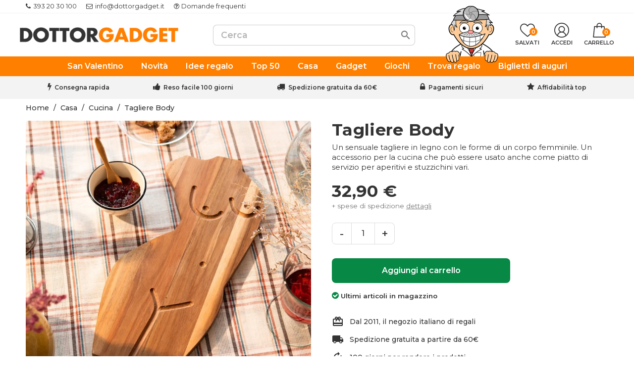

--- FILE ---
content_type: text/html; charset=utf-8
request_url: https://www.dottorgadget.it/cucina/5581-tagliere-body.html
body_size: 40503
content:

 


<!doctype html>
<html lang="it-IT">

  <head>
    
      
  <meta charset="utf-8">


  <meta http-equiv="x-ua-compatible" content="ie=edge">



  <title>Tagliere Body</title>
  
    
  
  <meta name="description" content="Un sensuale tagliere in legno con le forme di un corpo femminile. Un accessorio per la cucina che può essere usato anche come piatto di servizio per aperitivi e stuzzichini vari.">
  
  
      <link rel="canonical" href="https://www.dottorgadget.it/cucina/5581-tagliere-body.html">
    
  <!-- canonical per cms -->
    
  
      
  
  
    
  <script type="application/ld+json">
    {
      "@context": "https://schema.org",
      "@type": "BreadcrumbList",
      "itemListElement": [
                  {
            "@type": "ListItem",
            "position": 1,
            "name": "Home",
            "item": "https://www.dottorgadget.it/"
          },                  {
            "@type": "ListItem",
            "position": 2,
            "name": "Casa",
            "item": "https://www.dottorgadget.it/3-casa"
          },                  {
            "@type": "ListItem",
            "position": 3,
            "name": "Cucina",
            "item": "https://www.dottorgadget.it/11-cucina"
          },                  {
            "@type": "ListItem",
            "position": 4,
            "name": "Tagliere Body",
            "item": "https://www.dottorgadget.it/cucina/5581-tagliere-body.html"
          }              ]
    }
  </script>
  
  
  
  <script type="application/ld+json">
  {
    "@context": "https://schema.org/",
    "@type": "Product",
    "name": "Tagliere Body",
    "description": "Un sensuale tagliere in legno con le forme di un corpo femminile. Un accessorio per la cucina che può essere usato anche come piatto di servizio per aperitivi e stuzzichini vari.",
    "category": "Cucina",
    "image" :"https://www.dottorgadget.it/15555-home_default/tagliere-body.jpg",    "sku": "5581",
    "mpn": "5581"
    ,"gtin13": "8436602100978"
        ,
    "brand": {
      "@type": "Brand",
      "name": "DOIY"
    }
                ,
    "offers": {
      "@type": "Offer",
      "priceCurrency": "EUR",
      "name": "Tagliere Body",
      "price": "32.9",
      "url": "https://www.dottorgadget.it/cucina/5581-tagliere-body.html",
      "priceValidUntil": "2026-02-04",
              "image": ["https://www.dottorgadget.it/15555-large_default/tagliere-body.jpg","https://www.dottorgadget.it/15556-large_default/tagliere-body.jpg","https://www.dottorgadget.it/15557-large_default/tagliere-body.jpg","https://www.dottorgadget.it/15558-large_default/tagliere-body.jpg","https://www.dottorgadget.it/15559-large_default/tagliere-body.jpg"],
            "sku": "5581",
      "mpn": "5581",
      "gtin13": "8436602100978",                  "availability": "https://schema.org/InStock",
      "seller": {
        "@type": "Organization",
        "name": "DottorGadget"
      },
      "shippingDetails": {
        "@type": "OfferShippingDetails",
        "shippingRate": {
          "@type": "MonetaryAmount",
          "value": "5.9",
          "currency": "EUR"
        },
	"deliveryTime": {
            "@type": "ShippingDeliveryTime",
            "businessDays": {
                "@type": "OpeningHoursSpecification",
                "dayOfWeek": [
                    "https://schema.org/Monday",
                    "https://schema.org/Tuesday",
                    "https://schema.org/Wednesday",
                    "https://schema.org/Thursday",
                    "https://schema.org/Friday"
                ]
            },
            "cutoffTime": "14:30:15Z",
            "handlingTime": {
                "@type": "QuantitativeValue",
                "minValue": 1,
                "maxValue": 2,
                "unitCode": "d"
            },
            "transitTime": {
                "@type": "QuantitativeValue",
                "minValue": 1,
                "maxValue": 2,
                "unitCode": "d"
            }
        },
      "shippingDestination": [
        {
          "@type": "DefinedRegion",
          "addressCountry": "it",
          "addressRegion": ["it"]
        }
      ]
      },
      "hasMerchantReturnPolicy": {
        "returnPolicyCategory": "MerchantReturnFiniteReturnWindow",
        "merchantReturnLink": "https://www.dottorgadget.it/content/8-resi-e-rimborsi",
        "applicableCountry": "it",
        "merchantReturnDays": "100",
	"customerRemorseReturnFees": "ReturnShippingFees",
	"itemDefectReturnFees": "FreeReturn",
	"returnMethod": "ReturnByMail",
	"returnFees": "ReturnFeesCustomerResponsibility"
      }
    }
      }
</script>
  
  
    
  

  
    <meta property="og:title" content="Tagliere Body" />
    <meta property="og:description" content="Un sensuale tagliere in legno con le forme di un corpo femminile. Un accessorio per la cucina che può essere usato anche come piatto di servizio per aperitivi e stuzzichini vari." />
    <meta property="og:url" content="https://www.dottorgadget.it/cucina/5581-tagliere-body.html" />
    <meta property="og:site_name" content="DottorGadget" />
        



  <meta name="viewport" content="width=device-width, initial-scale=1">



  <link rel="icon" type="image/vnd.microsoft.icon" href="https://www.dottorgadget.it/img/favicon.ico?1726473728">
  <link rel="shortcut icon" type="image/x-icon" href="https://www.dottorgadget.it/img/favicon.ico?1726473728">


<link rel="preconnect" href="https://fonts.gstatic.com/" crossorigin>
<link
    rel="preload"
    href="https://fonts.googleapis.com/css2?family=Montserrat:wght@400;500;600;700;800&display=swap"
    as="style"
    onload="this.onload=null;this.rel='stylesheet'"
/>

<!-- Hotjar rimosso -->


    <link rel="stylesheet" href="https://www.dottorgadget.it/themes/doc/assets/cache/theme-2623e81278.css" type="text/css" media="all">




    <script type="text/javascript" src="https://www.dottorgadget.it/themes/doc/assets/js/swiper-bundle.min.js" ></script>


  <script type="text/javascript">
        var C_P_CMS_PAGE = 0;
        var C_P_CONSENT_DOWNLOAD = "https:\/\/www.dottorgadget.it\/module\/cookiesplus\/front";
        var C_P_COOKIES_POLICIES = 73;
        var C_P_COOKIE_CONFIG = {"1":{"cookies":[{"name":"cookiesplus"},{"name":"jpresta_cache_context"},{"name":"PHP_SESSID"},{"name":"PrestaShop-#"},{"name":"_ga"},{"name":"_ga_*"},{"name":"_tt_enable_cookie"}]},"3":{"cookies":[{"name":"_ttp"}],"gtm_consent_type":{"analytics_storage":"true"},"firingEvent":""},"4":{"cookies":[{"name":"_fbp"}],"gtm_consent_type":{"ad_storage":"true","ad_user_data":"true","ad_personalization":"true"},"firingEvent":""}};
        var C_P_COOKIE_VALUE = "{}";
        var C_P_DATE = "2026-01-20 23:54:54";
        var C_P_DISPLAY_AGAIN = 0;
        var C_P_DOMAIN = ".dottorgadget.it";
        var C_P_EXPIRY = 365;
        var C_P_FINALITIES_COUNT = 3;
        var C_P_NOT_AVAILABLE_OUTSIDE_EU = 1;
        var C_P_OVERLAY = "1";
        var C_P_OVERLAY_OPACITY = "0.5";
        var C_P_REFRESH = 0;
        var ETS_RV_CUSTOMER_IS_LOGGED = false;
        var ETS_RV_DEFAULT_LANGUAGE_MSG = "La lingua predefinita non pu\u00f2 essere vuota!";
        var ETS_RV_DEFAULT_RATE = 5;
        var ETS_RV_DESIGN_COLOR1 = 0;
        var ETS_RV_DISPLAY_RATE_AND_QUESTION = "button";
        var ETS_RV_PRESS_ENTER_ENABLED = 0;
        var ETS_RV_QUESTION_ENABLED = 0;
        var ETS_RV_RECAPTCHA_ENABLED = 0;
        var ETS_RV_RECAPTCHA_FOR = ["review","comment","reply","qa","qa_answer","qa_comment"];
        var ETS_RV_RECAPTCHA_SITE_KEY = "";
        var ETS_RV_RECAPTCHA_TYPE = "recaptcha_v2";
        var ETS_RV_RECAPTCHA_USER_REGISTERED = 1;
        var ETS_RV_RECAPTCHA_VALID = 0;
        var ETS_RV_REQUIRE_TITLE = 0;
        var ETS_RV_REVIEW_ENABLED = 1;
        var PS_ATTACHMENT_MAXIMUM_SIZE = 2097152;
        var PS_ATTACHMENT_MAXIMUM_SIZE_TEXT = "2 MB";
        var PS_COOKIE_SAMESITE = "Lax";
        var PS_COOKIE_SECURE = 1;
        var YBC_NEWSLETTER_CLOSE_PERMANAL = "1";
        var YBC_NEWSLETTER_POPUP_DELAY = "15000";
        var YBC_NEWSLETTER_POPUP_TYPE_SHOW = "ybc_type_zoomIn";
        var YBC_NEWSLETTER_POPUP_TYPE_SHOW_PARENT = "ybc_parent_type_zoomIn";
        var addJsDef = false;
        var back_office = 0;
        var btGapTag = {"tagContent":{"tracking_type":{"label":"tracking_type","value":"view_item"},"content_type":{"label":"content_type","value":"'product'"},"contents":{"label":"contents","value":[{"item_id":"5581","item_name":"Tagliere Body","currency":"EUR","item_category":"Cucina","price":32.9,"item_brand":"DOIY"}]},"coupon_name":{"label":"coupon","value":"no_coupon"},"value":{"label":"value","value":32.9},"currency":{"label":"currency","value":"EUR"}},"js":{"elementCategoryProduct":"article.product-miniature","elementShipping":"input[type=radio]","elementPayment":".ps-shown-by-js","elementlogin":"button#submit-login","elementsignup":"div.no-account","elementWishCat":"button.wishlist-button-add","elementWishProd":"button.wishlist-button-add"},"gaId":"G-80PVP1FYCK","gaEnable":"1","gaEnhancedConversion":"","ajaxUrl":"https:\/\/www.dottorgadget.it\/module\/ganalyticspro\/ajax","token":"2199011a3c7c6198af45aa4baa2d743a","bRefund":false,"bPartialRefund":false,"bUseConsent":"","bforceTag":"1","bUseAxeption":"","bConsentHtmlElement":"","bConsentHtmlElementSecond":"","iConsentConsentLvl":0,"referer":null,"acbIsInstalled":false,"tagCurrency":"EUR","gaUserId":0};
        var btTkpPixel = {"tagContent":{"sPixel":"D39QR53C77UB9GL66MM0","aDynTags":{"tracking_type":{"label":"tracking_type","value":"ViewContent"},"content_type":{"label":"content_type","value":"product"},"content_id":{"label":"content_id","value":"5581"},"value":{"label":"value","value":32.9},"currency":{"label":"currency","value":"EUR"},"content_name":{"label":"content_name","value":"Tagliere Body"},"content_category":{"label":"content_category","value":"Cucina"}},"sCR":"\n","aTrackingType":{"label":"tracking_type","value":"ViewContent"},"sJsObjName":{"pixelId":"You have not indicated the pixel id","customlabel":"You have not indicated a name for your custom label","link":"You have not filled in the shop URL","token":"Field is required and token must be 32 characters","ruleName":"You have not indicated a name for your exclusion rule","category":"You have not selected any category to be exported","brand":"You have not selected any brand to be exported","color":"You have not selected any attribute or feature to be associated with the color tag","customDom":"Please set a value","cycle":"Please set a numeric value","bannerId":"You have not specified the HTML element that corresponds to the cookie acceptance button"}},"token":"2199011a3c7c6198af45aa4baa2d743a","ajaxUrl":"https:\/\/www.dottorgadget.it\/module\/bttiktokpixel\/ajax","tkpSeparator":"v","useConversionApi":"1","ApiToken":"0c3e8ff6776a43d14e272784352fd1a9","currentPage":"product","id_order":0,"tagContentApi":"pAgzO\/qUO0+lDj9oEj85TladbstdAHvzczcpgNcaft8RHKyyaIXfIy6Va5I+s8xsmAj5MwfkwxfwOnTfw4nCU3nNJ6KTjEwzYfzdSOBrO9HfGvsdbI0CakYibrXpOadqJASeOFdgUriIoTeO+gfQogi\/MI5F\/2eLcQE4XJ9wdy1R9EUhME6K30ivhQQxkvjsnNfyfQzI0IUGcrj4ZCUajI9nHmKXZ\/\/f4U46YeqP1Vqc46glZRojsI30D2pFWVrTU2AG8RsILYfaItIbGpfD+0RXB\/51LozWoYEcfdMgB3WwKQMoyH+qCRppk04TcoDfH\/R58cg8mbBwK3RgqIkV05HGA13D3GKzhmhTGyAQImLWqLwqAHs+32JjsG51bT\/36BG\/j0ECPvXJUaMQ8wsIdgJFNHoiwYhZheJQ7TaOZAe5xbe2RfKPvQDsic26s69geJxWAiZDO5B+QkC2Zfy8TQXJcOxklm0AesxGvVzIJbnXo+wCySIx3AvjEIiJ04zFeukpXDQOmHFUN\/Y467NTrqiyJ0KC2xsI+ACk0Omu2QKLn+kyYe2TNX3FqZaoBagD26Sqbpv+QJuN5eKUbuHIuKf1qGHcy72ZUevxZVCuN\/ykSqyhrftxsv0xTsgcCt\/syqD6W+6Om0X3VEr5\/JXTuWVkTeFNt\/P4mFWHe7yEStrc0CK9AeRv3RRXunpZpxKQUqIRoSb7jfzT6rlLj5ha1mDJL3U7dQj7UzOBPoOqiG2Mz7ncE5EzMkG9a3OtI\/jqt\/[base64]\/XXUuLH+LbQYN9vH3zqCp+iYwGuIoZvbCI\/RBFcRrEotAh0IudVqX3ErtFqblec0F41JvSLyRSxf18ZH4klErkId25da9UfHpmgBdsqofaMmcb7P2v0Tmz4lG7np6AOTL9TBRH\/Es0Ow+0QfaEogxt\/rUiZLj\/OJhqwvs1bwtxefHde9Yh6vLMFud2ASd0YT3UxCU29p0Pw\/6MLIar1H6fFUSg\/12eaySLuJ0ToH9+2SvZ5\/AOyIvxJz\/\/epoMPfsXnScn0VC47o+hJ9NEbxrdLY3sm2TBbfCPHFVo6OtZV4PVUx8+aXBYaPJxCst+EVNi6D0MBPXEquUoQJvQpDzNh\/8\/DP8RWxMCYvJ3v6VfOs\/M07qgkJDfQtulYgCc8y1POlZp3YVyEU0Tj69dU1RIU6kOltpr+QLqFUCzFPzvq\/6ZJnujwvWJ3HO5UYXWju54+mj9KzALQUxmlnUjqIXQJpW61GZKff3ejPNsBkyHWRlGLwCLro2K+TGwlMEryVfgV8skca\/eiYbP8\/GMCM2CSOAvmqsh38kdjFpeioAi+hfaa","eventId":"\"8921\"","pixel_id":"D39QR53C77UB9GL66MM0","useAdvancedMatcing":"1","userEmail":"e3b0c44298fc1c149afbf4c8996fb92427ae41e4649b934ca495991b7852b855"};
        var customvouchers_jss = "https:\/\/www.dottorgadget.it\/module\/customvouchers\/subscription";
        var ed_ajax_delay = "0";
        var ets_rv_datetime_picker = "{\"prevText\":\"\",\"nextText\":\"\",\"dateFormat\":\"yy-mm-dd\",\"currentText\":\"\",\"closeText\":\"\",\"ampm\":false,\"amNames\":[\"AM\",\"A\"],\"pmNames\":[\"PM\",\"P\"],\"timeFormat\":\"hh:mm:ss tt\",\"timeSuffix\":\"\",\"timeOnlyTitle\":\"\",\"timeText\":\"\",\"hourText\":\"\",\"minuteText\":\"\",\"maxDate\":\"2026-01-20 23:54:54\"}";
        var ets_rv_datetime_picker_closeText = "Fatto";
        var ets_rv_datetime_picker_currentText = "Adesso";
        var ets_rv_datetime_picker_hourText = "Ora";
        var ets_rv_datetime_picker_minuteText = "Minuto";
        var ets_rv_datetime_picker_timeOnlyTitle = "Scegli il tempo";
        var ets_rv_datetime_picker_timeText = "Tempo";
        var ets_rv_please_sign_dislike = "Accedi o registrati per non mi piace";
        var ets_rv_please_sign_like = "Accedi o registrati per mettere mi piace";
        var ets_rv_please_sign_question = "Accedi o registrati per porre la tua domanda";
        var ets_rv_please_sign_review = "Accedi o registrati per scrivere la tua recensione";
        var file_is_to_large_text = "Il file \u00e8 troppo grande. Dimensione massima consentita: %s";
        var file_not_valid_text = "Il tipo di file non \u00e8 consentito";
        var isLogged = false;
        var jolisearch = {"amb_joli_search_action":"https:\/\/www.dottorgadget.it\/cerca","amb_joli_search_link":"https:\/\/www.dottorgadget.it\/cerca","amb_joli_search_controller":"jolisearch","blocksearch_type":"top","show_cat_desc":0,"ga_acc":"UA-20909530-3","id_lang":5,"url_rewriting":true,"use_autocomplete":2,"minwordlen":3,"l_products":"Prodotti","l_manufacturers":"Produttori","l_suppliers":"Suppliers","l_categories":"Categorie","l_no_results_found":"nessun risultato trovato","l_more_results":"Pi\u00f9 risultati","ENT_QUOTES":3,"position":{"my":"center top","at":"center bottom","collision":"fit none"},"classes":"ps17 centered-list","display_manufacturer":"","display_supplier":"","display_category":"","use_mobile_ux":"","mobile_media_breakpoint":"576","mobile_opening_selector":false,"show_add_to_cart_button":"","add_to_cart_button_style":1,"theme":"finder"};
        var language_code = "it";
        var linkLoyaltyAjax = "https:\/\/www.dottorgadget.it\/module\/totloyaltyadvanced\/ajaxloyaltypoints";
        var nxtal_delete_confirm_text = "Questo prodotto verr\u00e0 eliminato dalla lista dei desideri. Sei sicuro?";
        var nxtal_enable_multiple = "";
        var nxtal_error_text = "La richiesta non pu\u00f2 essere elaborata, riprova.";
        var nxtal_invalid_product_selection = "Please select at least one product to proceed.";
        var nxtal_product_list_toggle = 0;
        var nxtal_wishlist_delete_confirm_text = "Questa lista dei desideri verr\u00e0 eliminata dall'elenco. Sei sicuro?";
        var nxtalwishlist_ajax_link = "https:\/\/www.dottorgadget.it\/module\/nxtalwishlist\/wishlist?token=2199011a3c7c6198af45aa4baa2d743a";
        var oosn_id_module = 438;
        var pixel_ids = "585152463855890";
        var pp_custom_add_to_cart = "";
        var pp_enhanced_cache = 0;
        var prestashop = {"cart":{"products":[],"totals":{"total":{"type":"total","label":"Totale","amount":0,"value":"0,00\u00a0\u20ac"},"total_including_tax":{"type":"total","label":"Totale (tasse incl.)","amount":0,"value":"0,00\u00a0\u20ac"},"total_excluding_tax":{"type":"total","label":"Totale (tasse escl.)","amount":0,"value":"0,00\u00a0\u20ac"}},"subtotals":{"products":{"type":"products","label":"Totale parziale","amount":0,"value":"0,00\u00a0\u20ac"},"discounts":null,"shipping":{"type":"shipping","label":"Spedizione","amount":0,"value":""},"tax":null},"products_count":0,"summary_string":"0 articoli","vouchers":{"allowed":1,"added":[]},"discounts":[],"minimalPurchase":0,"minimalPurchaseRequired":""},"currency":{"id":1,"name":"Euro","iso_code":"EUR","iso_code_num":"978","sign":"\u20ac"},"customer":{"lastname":"","firstname":"","email":"","birthday":"0000-00-00","newsletter":0,"newsletter_date_add":"0000-00-00 00:00:00","optin":0,"website":null,"company":null,"siret":null,"ape":null,"is_logged":false,"gender":{"type":null,"name":null},"addresses":[]},"country":{"id_zone":1,"id_currency":0,"call_prefix":39,"iso_code":"IT","active":1,"contains_states":1,"need_identification_number":0,"need_zip_code":1,"zip_code_format":"","display_tax_label":0,"name":"Italia","id":10},"language":{"name":"Italiano (Italian)","iso_code":"it","locale":"it-IT","language_code":"it-it","active":1,"is_rtl":0,"date_format_lite":"d\/m\/Y","date_format_full":"d\/m\/Y H:i:s","id":5},"page":{"title":"","canonical":"https:\/\/www.dottorgadget.it\/cucina\/5581-tagliere-body.html","meta":{"title":"Tagliere Body","description":"Un sensuale tagliere in legno con le forme di un corpo femminile. Un accessorio per la cucina che pu\u00f2 essere usato anche come piatto di servizio per aperitivi e stuzzichini vari.","keywords":"","robots":"index"},"page_name":"product","body_classes":{"lang-it":true,"lang-rtl":false,"country-IT":true,"currency-EUR":true,"layout-full-width":true,"page-product":true,"tax-display-disabled":true,"page-customer-account":false,"product-id-5581":true,"product-Tagliere Body":true,"product-id-category-11":true,"product-id-manufacturer-19":true,"product-id-supplier-0":true,"product-available-for-order":true},"admin_notifications":[],"password-policy":{"feedbacks":{"0":"Molto debole","1":"Debole","2":"Media","3":"Forte","4":"Molto forte","Straight rows of keys are easy to guess":"I tasti consecutivi sono facili da indovinare","Short keyboard patterns are easy to guess":"Gli schemi brevi sulla tastiera sono facili da indovinare","Use a longer keyboard pattern with more turns":"Utilizza uno schema pi\u00f9 lungo sulla tastiera con pi\u00f9 variazioni","Repeats like \"aaa\" are easy to guess":"Le ripetizioni come \u201caaa\u201d sono facili da indovinare","Repeats like \"abcabcabc\" are only slightly harder to guess than \"abc\"":"Le ripetizioni come \u201cabcabcabc\u201d sono solo leggermente pi\u00f9 difficili da indovinare rispetto ad \u201cabc\u201d","Sequences like abc or 6543 are easy to guess":"Le sequenze come \"abc\" o 6543 sono facili da indovinare","Recent years are easy to guess":"Gli anni recenti sono facili da indovinare","Dates are often easy to guess":"Le date sono spesso facili da indovinare","This is a top-10 common password":"Questa \u00e8 una delle 10 password pi\u00f9 comuni","This is a top-100 common password":"Questa \u00e8 una delle 100 password pi\u00f9 comuni","This is a very common password":"Questa password \u00e8 molto comune","This is similar to a commonly used password":"Questa password \u00e8 simile a un\u2019altra comunemente utilizzata","A word by itself is easy to guess":"Una parola di per s\u00e9 \u00e8 facile da indovinare","Names and surnames by themselves are easy to guess":"Nomi e cognomi sono di per s\u00e9 facili da indovinare","Common names and surnames are easy to guess":"Nomi e cognomi comuni sono facili da indovinare","Use a few words, avoid common phrases":"Utilizza diverse parole, evita le frasi comuni","No need for symbols, digits, or uppercase letters":"Nessun bisogno di simboli, cifre o lettere maiuscole","Avoid repeated words and characters":"Evita parole e caratteri ripetuti","Avoid sequences":"Evita le sequenze","Avoid recent years":"Evita gli anni recenti","Avoid years that are associated with you":"Evita gli anni associati a te","Avoid dates and years that are associated with you":"Evita date e anni associati a te","Capitalization doesn't help very much":"Le maiuscole non sono molto efficaci","All-uppercase is almost as easy to guess as all-lowercase":"Tutto maiuscolo \u00e8 quasi altrettanto facile da indovinare di tutto minuscolo","Reversed words aren't much harder to guess":"Le parole al contrario non sono molto pi\u00f9 difficili da indovinare","Predictable substitutions like '@' instead of 'a' don't help very much":"Sostituzioni prevedibili come \"@\" invece di \"a\" non sono molto efficaci","Add another word or two. Uncommon words are better.":"Aggiungi una o due parole in pi\u00f9. Le parole insolite sono pi\u00f9 sicure."}}},"shop":{"name":"DottorGadget","logo":"https:\/\/www.dottorgadget.it\/img\/dottorgadget-store-logo-16309183881.jpg","stores_icon":"https:\/\/www.dottorgadget.it\/img\/logo_stores.gif","favicon":"https:\/\/www.dottorgadget.it\/img\/favicon.ico"},"core_js_public_path":"\/themes\/","urls":{"base_url":"https:\/\/www.dottorgadget.it\/","current_url":"https:\/\/www.dottorgadget.it\/cucina\/5581-tagliere-body.html","shop_domain_url":"https:\/\/www.dottorgadget.it","img_ps_url":"https:\/\/www.dottorgadget.it\/img\/","img_cat_url":"https:\/\/www.dottorgadget.it\/img\/c\/","img_lang_url":"https:\/\/www.dottorgadget.it\/img\/l\/","img_prod_url":"https:\/\/www.dottorgadget.it\/img\/p\/","img_manu_url":"https:\/\/www.dottorgadget.it\/img\/m\/","img_sup_url":"https:\/\/www.dottorgadget.it\/img\/su\/","img_ship_url":"https:\/\/www.dottorgadget.it\/img\/s\/","img_store_url":"https:\/\/www.dottorgadget.it\/img\/st\/","img_col_url":"https:\/\/www.dottorgadget.it\/img\/co\/","img_url":"https:\/\/www.dottorgadget.it\/themes\/doc\/assets\/img\/","css_url":"https:\/\/www.dottorgadget.it\/themes\/doc\/assets\/css\/","js_url":"https:\/\/www.dottorgadget.it\/themes\/doc\/assets\/js\/","pic_url":"https:\/\/www.dottorgadget.it\/upload\/","theme_assets":"https:\/\/www.dottorgadget.it\/themes\/doc\/assets\/","theme_dir":"https:\/\/www.dottorgadget.it\/var\/www\/vhosts\/dottorgadget.it\/httpdocs\/themes\/doc\/","pages":{"address":"https:\/\/www.dottorgadget.it\/indirizzo","addresses":"https:\/\/www.dottorgadget.it\/indirizzi","authentication":"https:\/\/www.dottorgadget.it\/autenticazione","manufacturer":"https:\/\/www.dottorgadget.it\/produttori","cart":"https:\/\/www.dottorgadget.it\/carrello","category":"https:\/\/www.dottorgadget.it\/index.php?controller=category","cms":"https:\/\/www.dottorgadget.it\/index.php?controller=cms","contact":"https:\/\/www.dottorgadget.it\/contattaci","discount":"https:\/\/www.dottorgadget.it\/sconto","guest_tracking":"https:\/\/www.dottorgadget.it\/ospite-monitoraggio","history":"https:\/\/www.dottorgadget.it\/storico-ordini","identity":"https:\/\/www.dottorgadget.it\/identita","index":"https:\/\/www.dottorgadget.it\/","my_account":"https:\/\/www.dottorgadget.it\/il-mio-account","order_confirmation":"https:\/\/www.dottorgadget.it\/index.php?controller=order-confirmation","order_detail":"https:\/\/www.dottorgadget.it\/index.php?controller=order-detail","order_follow":"https:\/\/www.dottorgadget.it\/seguito-ordine","order":"https:\/\/www.dottorgadget.it\/ordine","order_return":"https:\/\/www.dottorgadget.it\/index.php?controller=order-return","order_slip":"https:\/\/www.dottorgadget.it\/nota-di-ordine","pagenotfound":"https:\/\/www.dottorgadget.it\/pagina-non-trovata","password":"https:\/\/www.dottorgadget.it\/recupero-password","pdf_invoice":"https:\/\/www.dottorgadget.it\/index.php?controller=pdf-invoice","pdf_order_return":"https:\/\/www.dottorgadget.it\/index.php?controller=pdf-order-return","pdf_order_slip":"https:\/\/www.dottorgadget.it\/index.php?controller=pdf-order-slip","prices_drop":"https:\/\/www.dottorgadget.it\/offerte","product":"https:\/\/www.dottorgadget.it\/index.php?controller=product","registration":"https:\/\/www.dottorgadget.it\/index.php?controller=registration","search":"https:\/\/www.dottorgadget.it\/ricerca","sitemap":"https:\/\/www.dottorgadget.it\/Mappa del sito","stores":"https:\/\/www.dottorgadget.it\/negozi","supplier":"https:\/\/www.dottorgadget.it\/fornitore","new_products":"https:\/\/www.dottorgadget.it\/nuovi-prodotti","brands":"https:\/\/www.dottorgadget.it\/produttori","register":"https:\/\/www.dottorgadget.it\/index.php?controller=registration","order_login":"https:\/\/www.dottorgadget.it\/ordine?login=1"},"alternative_langs":[],"actions":{"logout":"https:\/\/www.dottorgadget.it\/?mylogout="},"no_picture_image":{"bySize":{"small_default":{"url":"https:\/\/www.dottorgadget.it\/img\/p\/it-default-small_default.jpg","width":98,"height":98},"cart_default":{"url":"https:\/\/www.dottorgadget.it\/img\/p\/it-default-cart_default.jpg","width":125,"height":125},"home_default":{"url":"https:\/\/www.dottorgadget.it\/img\/p\/it-default-home_default.jpg","width":250,"height":250},"medium_default":{"url":"https:\/\/www.dottorgadget.it\/img\/p\/it-default-medium_default.jpg","width":400,"height":400},"large_default":{"url":"https:\/\/www.dottorgadget.it\/img\/p\/it-default-large_default.jpg","width":800,"height":800}},"small":{"url":"https:\/\/www.dottorgadget.it\/img\/p\/it-default-small_default.jpg","width":98,"height":98},"medium":{"url":"https:\/\/www.dottorgadget.it\/img\/p\/it-default-home_default.jpg","width":250,"height":250},"large":{"url":"https:\/\/www.dottorgadget.it\/img\/p\/it-default-large_default.jpg","width":800,"height":800},"legend":""}},"configuration":{"display_taxes_label":false,"display_prices_tax_incl":true,"is_catalog":false,"show_prices":true,"opt_in":{"partner":false},"quantity_discount":{"type":"discount","label":"Sconto unit\u00e0"},"voucher_enabled":1,"return_enabled":0},"field_required":[],"breadcrumb":{"links":[{"title":"Home","url":"https:\/\/www.dottorgadget.it\/"},{"title":"Casa","url":"https:\/\/www.dottorgadget.it\/3-casa"},{"title":"Cucina","url":"https:\/\/www.dottorgadget.it\/11-cucina"},{"title":"Tagliere Body","url":"https:\/\/www.dottorgadget.it\/cucina\/5581-tagliere-body.html"}],"count":4},"link":{"protocol_link":"https:\/\/","protocol_content":"https:\/\/"},"time":1768949694,"static_token":"2199011a3c7c6198af45aa4baa2d743a","token":"7105ee5328681f2b4fe94e89a27abf9b","debug":false};
        var productCommentPostErrorMessage = "Siamo spiacenti, la tua recensione non pu\u00f2 essere pubblicata.";
        var productCommentUpdatePostErrorMessage = "Siamo spiacenti, il tuo apprezzamento della recensione non pu\u00f2 essere inviato.";
        var psemailsubscription_subscription = "https:\/\/www.dottorgadget.it\/module\/ps_emailsubscription\/subscription";
        var single_event_tracking = 0;
        var stamountleftfreeshipping = {"cart":{"value":20,"selector":".cart-grid-body .cart-container","parent":"body#cart","append":1,"bar":1,"starts":"<div class=\"st_amount_left_cart\">Free shipping starts at <span class=\"st_amount_left_price\">{starts_at}<\/span><\/div>","message":"<div class=\"st_amount_left_cart\">\nSolo <span class=\"st_amount_left_price\">{amount_left}<\/span> per la consegna gratuita!\n<i class=\"fa fa-truck fa-flip-horizontal\"><\/i>\n<\/div>","reached":"<div class=\"st_amount_left_cart\">Spedizione gratuita!<\/div>"},"popup":{"value":20,"selector":"#blockcart-modal .modal-header","parent":"#blockcart-modal","append":2,"bar":1,"starts":"<div class=\"st_amount_left_popup\">Free shipping starts at <span class=\"st_amount_left_price\">{starts_at}<\/span><\/div>","message":"<div class=\"st_amount_left_popup\">\nSolo <span class=\"st_amount_left_price\">{amount_left}<\/span> per la consegna gratuita!\n<i class=\"fa fa-truck fa-flip-horizontal\"><\/i>\n<\/div>","reached":"<div class=\"st_amount_left_popup\">Spedizione gratuita!<\/div>"},"easy":{"value":20,"selector":"#cart-subtotal-shipping","parent":".steco-checkout-summary","append":3,"bar":0,"starts":"<div class=\"st_amount_left_easy\">Free shipping starts at <span class=\"st_amount_left_price\">{starts_at}<\/span><\/div>","message":"<div class=\"st_amount_left_easy\">Get free shipping if your order <span class=\"st_amount_left_price\">{amount_left}<\/span> or more.<\/div>","reached":"<div class=\"st_amount_left_easy\">Free shipping<\/div>"}};
        var stamountleftfreeshipping_amount = {"hide":1};
        var stamountleftfreeshipping_starts_at_mes = 1;
        var wishlist_count = 0;
        var wishlist_mobile_link = "{\"icon\":\"<div class=\\\"float-xs-right\\\" id=\\\"_mobile_wishlist_link\\\">\\n\\t\\t<div class=\\\"nxtal-wishlist-link\\\">\\n\\t\\t\\t<a href=\\\"https:\\\/\\\/www.dottorgadget.it\\\/module\\\/nxtalwishlist\\\/wishlist\\\" title=\\\"Salvati\\\" rel=\\\"nofollow\\\">\\n\\t\\t\\t\\t<span class=\\\"default\\\"><i class=\\\"material-icons\\\">favorite_border<\\\/i> <\\\/span>\\n\\t\\t\\t\\t<span class=\\\"hover\\\"><i class=\\\"material-icons\\\">favorite<\\\/i> <\\\/span>\\n\\t\\t\\t<\\\/a>\\n\\t\\t<\\\/div>\\n\\t<\\\/div>\"}";
      </script>



  <style></style><script>
                var jprestaUpdateCartDirectly = 1;
                var jprestaUseCreativeElements = 0;
                </script><script>
pcRunDynamicModulesJs = function() {
// Autoconf - 2025-10-26T22:35:02+00:00
// ps_shoppingcart
// Cart is refreshed from HTML to be faster
// faviconotification
if (typeof Favico != 'undefined') {
  var badge = 0;
  if (typeof prestashop_pc == 'undefined') {
    parseInt($('.ajax_cart_quantity').first().text());
  }
  else {
    prestashop_pc.cart.products_count;
  }
  window.favicon = new Favico({
    animation: 'popFade'
    , bgColor: BgColor
    , textColor: TxtColor
  , });
  if (badge == 0) {
    favicon.reset();
  } else {
    favicon.badge(badge);
  }
}
// ets_crosssell
if (typeof ets_crosssell_slide === 'function') {
    ets_crosssell_slide(!1);
} 
// ybc_newsletter
if (typeof YBC_NEWSLETTER_GOOGLE_V3_CAPTCHA_SITE_KEY !== "undefined" && YBC_NEWSLETTER_GOOGLE_V3_CAPTCHA_SITE_KEY) {
    ybcLoadReCaptchaV3($('form:not(.g-loaded)'));
}
setTimeout(function() {
    $('.ybc-newsletter-popup').addClass('active');
    $('.ybc_nlt_content').addClass(YBC_NEWSLETTER_POPUP_TYPE_SHOW);
}, parseInt(YBC_NEWSLETTER_POPUP_DELAY) ? parseInt(YBC_NEWSLETTER_POPUP_DELAY) : 100);
if ($('.ybc-newsletter-popup').length > 0)
    $('.ybc-newsletter-popup').fadeIn();
$('.ynp-submit').click(function() {
    var submit = $(this);
    if (!submit.hasClass('active')) {
        submit.addClass('active');
        var formData = new FormData(submit.parents('form').get(0));
        $('.ynp-alert').remove();
        $('.ynp-loading-div').show();
        $.ajax({
            url: $('.ynp-form').attr('action'),
            data: formData,
            type: 'post',
            dataType: 'json',
            processData: false,
            contentType: false,
            success: function(json) {
                if (!json['thank_you'])
                    $('.ybc-newsletter-popup').fadeOut();
                else {
                    $('.ynp-loading-div').hide();
                    if (json['success']) {
                        submit.parents('.ybc-mail-wrapper').find('.ynp-form').after('' + json['success'] + '');
                        $('.ynp-form-popup, .img_bg').hide();
                        $('.ynp-div-l3').addClass('ybc_form_success');
                        $('.ynp-email-input').val('');
                    } else {
                        submit.parents('.ybc-mail-wrapper').find('.ynp-input-row').after('' + json['error'] + '');
                        ybcRefreshCaptcha();
                    }

                }
                submit.removeClass('active');
            },
            error: function() {
                $('.ynp-loading-div').hide();
                submit.removeClass('active');
            }
        });
    }
    return false;
});
$('.ynp-close').click(function() {
    var npemail = $('#ynp-email-input').val();
    var npaction = $('.ynp-form').attr('action');
    if ($('#ynp-input-dont-show').is(':checked') || YBC_NEWSLETTER_CLOSE_PERMANAL) {
        $.ajax({
            url: npaction,
            type: 'post',
            data: {
                donotshowagain: $('#ynp-input-dont-show').is(':checked') ? 1 : 0,
                close: 1,
            }
        });

        $('.ybc-newsletter-popup').addClass('hidden');
        if (typeof(Storage) !== "undefined") {
            localStorage.setItem("donotshow", "1");
        }
    }
    $('.ybc-newsletter-popup').hide();
});
if (localStorage.getItem("donotshow")) {
    $('.ybc-newsletter-popup').hide().addClass('hidden');
}
// ets_abandonedcart
if (typeof aband_func !== 'undefined') {
   aband_func.popupReminder();
   aband_func.highlightbarReminder();
   aband_func.notificationReminder();
}
if (typeof ets_ab_fn !== 'undefined') {
  ets_ab_fn.init();
}
if (typeof ets_ab_fn_fav !== 'undefined') {
  ets_ab_fn_fav.init();
}
// estimateddelivery
if ($(".ed_countdown").length != 0) {
    var time_limit = $(".ed_countdown").data('rest');
    var curr_hour = new Date();
    curr_hour = curr_hour.getHours() + ':' + curr_hour.getMinutes();
    time_limit = time_limit.split(':');
    if (time_limit[0] == 0 && time_limit[1] < 59) {
        time_limit[1]++
    }
    edCountdown();
    var ed_count_color = $(".ed_countdown").css('color')
}

function edCountdown() {
    var time = '';
    time_limit[1] -= 1;
    if (time_limit[1] < 0) {
        time_limit[1] += 60;
        time_limit[0]--;
        if (time_limit[0] < 10 && time_limit[0] > 0) {
            time_limit[0] = '0' + time_limit[0]
        }
        if (time_limit[0] < 1) {
            time = ed_refresh
        }
    }
    if (time_limit[1] < 10 && time_limit[1] > 0) {
        time_limit[1] = '0' + time_limit[1]
    }
    if (time == '') {
        time = (time_limit[0] != 0 ? parseInt(time_limit[0]) + ' ' + ed_hours + ' ' + ed_and + ' ' : '') + (parseInt(time_limit[1]) + ' ' + ed_minutes)
        $(".ed_countdown").html(time);
        setTimeout(function() {
            edCountdown()
        }, 60000)
    } else {
        $(".ed_orderbefore").html(ed_refresh)
    }
}
if (typeof ed_product_placement_init === 'function') {ed_product_placement_init(10);}
$popupBackground = $('.ed_popup_background');
if ($popupBackground && $popupBackground.length > 0 && !$popupBackground.parent().is('body')) {
    $popupBackground.appendTo('body');
}


// productcomments
if ($.fn.rating) $('input.star').rating();
if ($.fn.rating) $('.auto-submit-star').rating();
if ($.fn.fancybox) $('.open-comment-form').fancybox({'hideOnContentClick': false});
// cookiesplus
if (typeof cookieGdpr !== 'undefined') {cookieGdpr.init();}
$(document).on('click', '[name=saveCookiesPlusPreferences],.eupopup-button_1,.eupopup-closebutton', function() {
	document.cookie = "jpresta_cache_context=;path=/;expires=Thu, 01 Jan 1970 00:00:00 GMT";
});
$('.eupopup-button_1,.eupopup-closebutton').click(function() {
	document.cookie = "jpresta_cache_context=;path=/;expires=Thu, 01 Jan 1970 00:00:00 GMT";
});
};</script><script type="text/javascript">
    var ets_crosssell_16 =0;
</script>
<!-- Magic Zoom Plus Prestashop module version v5.10.2 [v1.6.93:v5.3.7] -->
<script type="text/javascript">window["mgctlbx$Pltm"] = "Prestashop";</script>
<link type="text/css" href="/modules/magiczoomplus/views/css/magiczoomplus.css" rel="stylesheet" media="screen" />
<link type="text/css" href="/modules/magiczoomplus/views/css/magiczoomplus.module.css" rel="stylesheet" media="screen" />
<script type="text/javascript" src="/modules/magiczoomplus/views/js/magiczoomplus.js"></script>
<script type="text/javascript" src="/modules/magiczoomplus/views/js/magictoolbox.utils.js"></script>
<script type="text/javascript">
	var mzOptions = {
		'zoomWidth':'auto',
		'zoomHeight':'auto',
		'zoomPosition':'right',
		'zoomDistance':15,
		'selectorTrigger':'click',
		'transitionEffect':true,
		'lazyZoom':true,
		'rightClick':false,
		'cssClass':'',
		'zoomMode':'off',
		'zoomOn':'hover',
		'upscale':true,
		'smoothing':true,
		'variableZoom':false,
		'zoomCaption':'off',
		'expand':'window',
		'expandZoomMode':'zoom',
		'expandZoomOn':'click',
		'expandCaption':false,
		'closeOnClickOutside':true,
		'hint':'off',
		'textHoverZoomHint':'Hover to zoom',
		'textClickZoomHint':'Click to zoom',
		'textExpandHint':'Click to expand',
		'textBtnClose':'Close',
		'textBtnNext':'Next',
		'textBtnPrev':'Previous'
	}
</script>
<script type="text/javascript">
	var mzMobileOptions = {
		'zoomMode':'off',
		'textHoverZoomHint':'Touch to zoom',
		'textClickZoomHint':'Zoom con doppio tap',
		'textExpandHint':'Tap to expand'
	}
</script>

<script type="text/javascript">
    var isPrestaShop15x = true;
    var isPrestaShop1541 = true;
    var isPrestaShop156x = true;
    var isPrestaShop16x = true;
    var isPrestaShop17x = true;
    var mEvent = 'click';
    var originalLayout = false;
    var m360AsPrimaryImage = true && (typeof(window['Magic360']) != 'undefined');
    var useMagicScroll = false;
    var scrollItems = 0;
    var isProductMagicZoomReady = false;
    var allowHighlightActiveSelectorOnUpdate = true;
    mzOptions['onZoomReady'] = function(id) {
        $('.MagicZoom figure, .MagicZoom figure img').attr('role','none');
        //console.log('MagicZoomPlus onZoomReady: ', id);
        if (id == 'MagicZoomPlusImageMainImage') {
            isProductMagicZoomReady = true;
        }
    }
    mzOptions['onUpdate'] = function(id, oldA, newA) {
        //console.log('MagicZoomPlus onUpdate: ', id);
        if (allowHighlightActiveSelectorOnUpdate) {
            mtHighlightActiveSelector(newA);
        }
        allowHighlightActiveSelectorOnUpdate = true;
    }


</script>
<script type="text/javascript" src="/modules/magiczoomplus/views/js/product17.js"></script>

<script type="text/javascript" src="/modules/magiczoomplus/views/js/switch.js"></script>
<style>.st_amount_left_cart.st_amount_left_bar,
.st_amount_left_popup.st_amount_left_bar { font-size: 0.95rem; font-weight: 500; padding: 0 0 12px 0;
}
.st_amount_left_cart.st_amount_left_bar i,
.st_amount_left_popup.st_amount_left_bar i { float: right; font-size: 26px; color: #444; padding-top: 2px;
}
@media (max-width: 388px) { .st_amount_left_cart.st_amount_left_bar i, .st_amount_left_popup.st_amount_left_bar i { display: none; }
}
.st_amount_left_cart.st_amount_left_bar::before,
.st_amount_left_popup.st_amount_left_bar::before { border-radius: 3px;
}
.st_amount_left_cart.st_amount_left_bar::after,
.st_amount_left_popup.st_amount_left_bar::after { border-radius: 3px 0 0 3px;
} /* popup carrello */
.st_amount_left_popup.st_amount_left_bar { margin-left: 1.875rem !important; margin-right: 1.875rem !important;
}
@media (max-width: 767px) { .st_amount_left_popup.st_amount_left_bar { margin-left: 1.875rem; margin-right: 1.875rem; }
}.st_amount_left_cart.st_amount_left_bar::before,.st_amount_left_cart.st_amount_left_bar::after{height:5px;}.st_amount_left_cart.st_amount_left_bar::before{background:#f3f3f3;}.st_amount_left_cart.st_amount_left_bar::after{background:#078845;}.st_amount_left_cart{text-align:left;}.st_amount_left_popup.st_amount_left_bar::before,.st_amount_left_popup.st_amount_left_bar::after{height:5px;}.st_amount_left_popup.st_amount_left_bar::before{background:#f3f3f3;}.st_amount_left_popup.st_amount_left_bar::after{background:#078845;}.st_amount_left_popup{text-align:left;}.st_amount_left_easy.st_amount_left_bar::before,.st_amount_left_easy.st_amount_left_bar::after{height:3px;}.st_amount_left_easy{text-align:left;}.st_amount_left_custom.st_amount_left_bar::before,.st_amount_left_custom.st_amount_left_bar::after{height:3px;}.st_amount_left_custom{text-align:left;}.st_amount_left_checkout.st_amount_left_bar::before,.st_amount_left_checkout.st_amount_left_bar::after{height:3px;}.st_amount_left_checkout{text-align:left;}.st_amount_left_dropdown.st_amount_left_bar::before,.st_amount_left_dropdown.st_amount_left_bar::after{height:3px;}.st_amount_left_dropdown{text-align:left;}.st_amount_left_cart{padding-left:0px;}.st_amount_left_cart{padding-top:0px;}.st_amount_left_cart{padding-right:0px;}.st_amount_left_cart{padding-bottom:0px;}.st_amount_left_cart{margin-left:0px;}.st_amount_left_cart{margin-top:10px;}.st_amount_left_cart{margin-right:0px;}.st_amount_left_cart{margin-bottom:10px;}.st_amount_left_popup{padding-left:0px;}.st_amount_left_popup{padding-top:0px;}.st_amount_left_popup{padding-right:0px;}.st_amount_left_popup{padding-bottom:0px;}.st_amount_left_popup{margin-left:0px;}.st_amount_left_popup{margin-top:20px;}.st_amount_left_popup{margin-right:0px;}.st_amount_left_popup{margin-bottom:0px;}.st_amount_left_checkout{padding-left:0px;}.st_amount_left_checkout{padding-top:0px;}.st_amount_left_checkout{padding-right:0px;}.st_amount_left_checkout{padding-bottom:0px;}.st_amount_left_checkout{margin-left:0px;}.st_amount_left_checkout{margin-top:0px;}.st_amount_left_checkout{margin-right:0px;}.st_amount_left_checkout{margin-bottom:0px;}.st_amount_left_dropdown{padding-left:0px;}.st_amount_left_dropdown{padding-top:0px;}.st_amount_left_dropdown{padding-right:0px;}.st_amount_left_dropdown{padding-bottom:0px;}.st_amount_left_dropdown{margin-left:0px;}.st_amount_left_dropdown{margin-top:0px;}.st_amount_left_dropdown{margin-right:0px;}.st_amount_left_dropdown{margin-bottom:0px;}.st_amount_left_custom{padding-left:0px;}.st_amount_left_custom{padding-top:0px;}.st_amount_left_custom{padding-right:0px;}.st_amount_left_custom{padding-bottom:0px;}.st_amount_left_custom{margin-left:0px;}.st_amount_left_custom{margin-top:0px;}.st_amount_left_custom{margin-right:0px;}.st_amount_left_custom{margin-bottom:0px;}.st_amount_left_easy{padding-left:0px;}.st_amount_left_easy{padding-top:0px;}.st_amount_left_easy{padding-right:0px;}.st_amount_left_easy{padding-bottom:0px;}.st_amount_left_easy{margin-left:0px;}.st_amount_left_easy{margin-top:0px;}.st_amount_left_easy{margin-right:0px;}.st_amount_left_easy{margin-bottom:0px;}</style>
<style>
    #ynp-submit, #ynp-close{background:#ef4230;}
    .ynpt9 #ynp-submit,.ynpt9 #ynp-close{background:#ef4230;}
    .ynpt9 .ynp-inner-wrapper > h4{color:#ef4230 !important;}
	.ynpt9 .ynp-input-checkbox #uniform-ynp-input-dont-show > span.checked::before{color:#ef4230 !important;}
    .ynpt6 .ynp-input-checkbox > input.ynp-input-dont-show:checked + label::after{color:#ef4230;}
    #uniform-ynp-input-dont-show > span.checked::before{color:#ef4230;}
    #ynp-submit:hover,#ynp-close:hover{background:#ef4230;}
            .ynp-div-l3{background: url('/modules/ybc_newsletter/img/config/a1621904e1326e5f58c83ce450bea067e68d6943.png') top left no-repeat;}      
        .ynp-close .icon::before, .ynp-close .icon::after{background:#ef4230;}
    .ynp-close:hover .icon::before, .ynp-close:hover .icon::after{background:#ef4230;}
    .ynp-input-checkbox .box_input{color:#ef4230;}
</style>

<style>.ets_mm_megamenu .mm_menus_li .h4,
.ets_mm_megamenu .mm_menus_li .h5,
.ets_mm_megamenu .mm_menus_li .h6,
.ets_mm_megamenu .mm_menus_li .h1,
.ets_mm_megamenu .mm_menus_li .h2,
.ets_mm_megamenu .mm_menus_li .h3,
.ets_mm_megamenu .mm_menus_li .h4 *:not(i),
.ets_mm_megamenu .mm_menus_li .h5 *:not(i),
.ets_mm_megamenu .mm_menus_li .h6 *:not(i),
.ets_mm_megamenu .mm_menus_li .h1 *:not(i),
.ets_mm_megamenu .mm_menus_li .h2 *:not(i),
.ets_mm_megamenu .mm_menus_li .h3 *:not(i),
.ets_mm_megamenu .mm_menus_li > a{
    font-family: inherit;
}
.ets_mm_megamenu *:not(.fa):not(i){
    font-family: inherit;
}

.ets_mm_block *{
    font-size: 16px;
}    

@media (min-width: 768px){
/*layout 1*/
    .ets_mm_megamenu.layout_layout1{
        background: #ffffff;
    }
    .layout_layout1 .ets_mm_megamenu_content{
      background: linear-gradient(#FFFFFF, #F2F2F2) repeat scroll 0 0 rgba(0, 0, 0, 0);
      background: -webkit-linear-gradient(#FFFFFF, #F2F2F2) repeat scroll 0 0 rgba(0, 0, 0, 0);
      background: -o-linear-gradient(#FFFFFF, #F2F2F2) repeat scroll 0 0 rgba(0, 0, 0, 0);
    }
    .ets_mm_megamenu.layout_layout1:not(.ybc_vertical_menu) .mm_menus_ul{
         background: #ffffff;
    }

    #header .layout_layout1:not(.ybc_vertical_menu) .mm_menus_li > a,
    .layout_layout1 .ybc-menu-vertical-button,
    .layout_layout1 .mm_extra_item *{
        color: #333333
    }
    .layout_layout1 .ybc-menu-vertical-button .ybc-menu-button-toggle_icon_default .icon-bar{
        background-color: #333333
    }
    .layout_layout1:not(.click_open_submenu) .mm_menus_li:hover > a,
    .layout_layout1.click_open_submenu .mm_menus_li.open_li > a,
    .layout_layout1 .mm_menus_li.active > a,
    #header .layout_layout1:not(.click_open_submenu) .mm_menus_li:hover > a,
    #header .layout_layout1.click_open_submenu .mm_menus_li.open_li > a,
    #header .layout_layout1 .mm_menus_li.menu_hover > a,
    .layout_layout1:hover .ybc-menu-vertical-button,
    .layout_layout1 .mm_extra_item button[type="submit"]:hover i,
    #header .layout_layout1 .mm_menus_li.active > a{
        color: #333333;
    }
    
    .layout_layout1:not(.ybc_vertical_menu):not(.click_open_submenu) .mm_menus_li > a:before,
    .layout_layout1:not(.ybc_vertical_menu).click_open_submenu .mm_menus_li.open_li > a:before,
    .layout_layout1.ybc_vertical_menu:hover .ybc-menu-vertical-button:before,
    .layout_layout1:hover .ybc-menu-vertical-button .ybc-menu-button-toggle_icon_default .icon-bar,
    .ybc-menu-vertical-button.layout_layout1:hover{background-color: #333333;}
    
    .layout_layout1:not(.ybc_vertical_menu):not(.click_open_submenu) .mm_menus_li:hover > a,
    .layout_layout1:not(.ybc_vertical_menu).click_open_submenu .mm_menus_li.open_li > a,
    .layout_layout1:not(.ybc_vertical_menu) .mm_menus_li.menu_hover > a,
    .ets_mm_megamenu.layout_layout1.ybc_vertical_menu:hover,
    #header .layout_layout1:not(.ybc_vertical_menu):not(.click_open_submenu) .mm_menus_li:hover > a,
    #header .layout_layout1:not(.ybc_vertical_menu).click_open_submenu .mm_menus_li.open_li > a,
    #header .layout_layout1:not(.ybc_vertical_menu) .mm_menus_li.menu_hover > a,
    .ets_mm_megamenu.layout_layout1.ybc_vertical_menu:hover{
        background: #ffffff;
    }
    
    .layout_layout1.ets_mm_megamenu .mm_columns_ul,
    .layout_layout1.ybc_vertical_menu .mm_menus_ul{
        background-color: #ffffff;
    }
    #header .layout_layout1 .ets_mm_block_content a,
    #header .layout_layout1 .ets_mm_block_content p,
    .layout_layout1.ybc_vertical_menu .mm_menus_li > a,
    #header .layout_layout1.ybc_vertical_menu .mm_menus_li > a{
        color: #333333;
    }
    
    .layout_layout1 .mm_columns_ul .h1,
    .layout_layout1 .mm_columns_ul .h2,
    .layout_layout1 .mm_columns_ul .h3,
    .layout_layout1 .mm_columns_ul .h4,
    .layout_layout1 .mm_columns_ul .h5,
    .layout_layout1 .mm_columns_ul .h6,
    .layout_layout1 .mm_columns_ul .ets_mm_block > .h1 a,
    .layout_layout1 .mm_columns_ul .ets_mm_block > .h2 a,
    .layout_layout1 .mm_columns_ul .ets_mm_block > .h3 a,
    .layout_layout1 .mm_columns_ul .ets_mm_block > .h4 a,
    .layout_layout1 .mm_columns_ul .ets_mm_block > .h5 a,
    .layout_layout1 .mm_columns_ul .ets_mm_block > .h6 a,
    #header .layout_layout1 .mm_columns_ul .ets_mm_block > .h1 a,
    #header .layout_layout1 .mm_columns_ul .ets_mm_block > .h2 a,
    #header .layout_layout1 .mm_columns_ul .ets_mm_block > .h3 a,
    #header .layout_layout1 .mm_columns_ul .ets_mm_block > .h4 a,
    #header .layout_layout1 .mm_columns_ul .ets_mm_block > .h5 a,
    #header .layout_layout1 .mm_columns_ul .ets_mm_block > .h6 a,
    .layout_layout1 .mm_columns_ul .h1,
    .layout_layout1 .mm_columns_ul .h2,
    .layout_layout1 .mm_columns_ul .h3,
    .layout_layout1 .mm_columns_ul .h4,
    .layout_layout1 .mm_columns_ul .h5,
    .layout_layout1 .mm_columns_ul .h6{
        color: #333333;
    }
    
    
    .layout_layout1 li:hover > a,
    .layout_layout1 li > a:hover,
    .layout_layout1 .mm_tabs_li.open .mm_tab_toggle_title,
    .layout_layout1 .mm_tabs_li.open .mm_tab_toggle_title a,
    .layout_layout1 .mm_tabs_li:hover .mm_tab_toggle_title,
    .layout_layout1 .mm_tabs_li:hover .mm_tab_toggle_title a,
    #header .layout_layout1 .mm_tabs_li.open .mm_tab_toggle_title,
    #header .layout_layout1 .mm_tabs_li.open .mm_tab_toggle_title a,
    #header .layout_layout1 .mm_tabs_li:hover .mm_tab_toggle_title,
    #header .layout_layout1 .mm_tabs_li:hover .mm_tab_toggle_title a,
    .layout_layout1.ybc_vertical_menu .mm_menus_li > a,
    #header .layout_layout1 li:hover > a,
    .layout_layout1.ybc_vertical_menu:not(.click_open_submenu) .mm_menus_li:hover > a,
    .layout_layout1.ybc_vertical_menu.click_open_submenu .mm_menus_li.open_li > a,
    #header .layout_layout1.ybc_vertical_menu:not(.click_open_submenu) .mm_menus_li:hover > a,
    #header .layout_layout1.ybc_vertical_menu.click_open_submenu .mm_menus_li.open_li > a,
    #header .layout_layout1 .mm_columns_ul .mm_block_type_product .product-title > a:hover,
    #header .layout_layout1 li > a:hover{color: #333333;}
    
    
/*end layout 1*/
    
    
    /*layout 2*/
    .ets_mm_megamenu.layout_layout2{
        background-color: #3cabdb;
    }
    
    #header .layout_layout2:not(.ybc_vertical_menu) .mm_menus_li > a,
    .layout_layout2 .ybc-menu-vertical-button,
    .layout_layout2 .mm_extra_item *{
        color: #ffffff
    }
    .layout_layout2 .ybc-menu-vertical-button .ybc-menu-button-toggle_icon_default .icon-bar{
        background-color: #ffffff
    }
    .layout_layout2:not(.ybc_vertical_menu):not(.click_open_submenu) .mm_menus_li:hover > a,
    .layout_layout2:not(.ybc_vertical_menu).click_open_submenu .mm_menus_li.open_li > a,
    .layout_layout2:not(.ybc_vertical_menu) .mm_menus_li.active > a,
    #header .layout_layout2:not(.ybc_vertical_menu):not(.click_open_submenu) .mm_menus_li:hover > a,
    #header .layout_layout2:not(.ybc_vertical_menu).click_open_submenu .mm_menus_li.open_li > a,
    .layout_layout2:hover .ybc-menu-vertical-button,
    .layout_layout2 .mm_extra_item button[type="submit"]:hover i,
    #header .layout_layout2:not(.ybc_vertical_menu) .mm_menus_li.active > a{color: #ffffff;}
    
    .layout_layout2:hover .ybc-menu-vertical-button .ybc-menu-button-toggle_icon_default .icon-bar{
        background-color: #ffffff;
    }
    .layout_layout2:not(.ybc_vertical_menu):not(.click_open_submenu) .mm_menus_li:hover > a,
    .layout_layout2:not(.ybc_vertical_menu).click_open_submenu .mm_menus_li.open_li > a,
    #header .layout_layout2:not(.ybc_vertical_menu):not(.click_open_submenu) .mm_menus_li:hover > a,
    #header .layout_layout2:not(.ybc_vertical_menu).click_open_submenu .mm_menus_li.open_li > a,
    .ets_mm_megamenu.layout_layout2.ybc_vertical_menu:hover{
        background-color: #50b4df;
    }
    
    .layout_layout2.ets_mm_megamenu .mm_columns_ul,
    .layout_layout2.ybc_vertical_menu .mm_menus_ul{
        background-color: #ffffff;
    }
    #header .layout_layout2 .ets_mm_block_content a,
    .layout_layout2.ybc_vertical_menu .mm_menus_li > a,
    #header .layout_layout2.ybc_vertical_menu .mm_menus_li > a,
    #header .layout_layout2 .ets_mm_block_content p{
        color: #666666;
    }
    
    .layout_layout2 .mm_columns_ul .h1,
    .layout_layout2 .mm_columns_ul .h2,
    .layout_layout2 .mm_columns_ul .h3,
    .layout_layout2 .mm_columns_ul .h4,
    .layout_layout2 .mm_columns_ul .h5,
    .layout_layout2 .mm_columns_ul .h6,
    .layout_layout2 .mm_columns_ul .ets_mm_block > .h1 a,
    .layout_layout2 .mm_columns_ul .ets_mm_block > .h2 a,
    .layout_layout2 .mm_columns_ul .ets_mm_block > .h3 a,
    .layout_layout2 .mm_columns_ul .ets_mm_block > .h4 a,
    .layout_layout2 .mm_columns_ul .ets_mm_block > .h5 a,
    .layout_layout2 .mm_columns_ul .ets_mm_block > .h6 a,
    #header .layout_layout2 .mm_columns_ul .ets_mm_block > .h1 a,
    #header .layout_layout2 .mm_columns_ul .ets_mm_block > .h2 a,
    #header .layout_layout2 .mm_columns_ul .ets_mm_block > .h3 a,
    #header .layout_layout2 .mm_columns_ul .ets_mm_block > .h4 a,
    #header .layout_layout2 .mm_columns_ul .ets_mm_block > .h5 a,
    #header .layout_layout2 .mm_columns_ul .ets_mm_block > .h6 a,
    .layout_layout2 .mm_columns_ul .h1,
    .layout_layout2 .mm_columns_ul .h2,
    .layout_layout2 .mm_columns_ul .h3,
    .layout_layout2 .mm_columns_ul .h4,
    .layout_layout2 .mm_columns_ul .h5,
    .layout_layout2 .mm_columns_ul .h6{
        color: #414141;
    }
    
    
    .layout_layout2 li:hover > a,
    .layout_layout2 li > a:hover,
    .layout_layout2 .mm_tabs_li.open .mm_tab_toggle_title,
    .layout_layout2 .mm_tabs_li.open .mm_tab_toggle_title a,
    .layout_layout2 .mm_tabs_li:hover .mm_tab_toggle_title,
    .layout_layout2 .mm_tabs_li:hover .mm_tab_toggle_title a,
    #header .layout_layout2 .mm_tabs_li.open .mm_tab_toggle_title,
    #header .layout_layout2 .mm_tabs_li.open .mm_tab_toggle_title a,
    #header .layout_layout2 .mm_tabs_li:hover .mm_tab_toggle_title,
    #header .layout_layout2 .mm_tabs_li:hover .mm_tab_toggle_title a,
    #header .layout_layout2 li:hover > a,
    .layout_layout2.ybc_vertical_menu .mm_menus_li > a,
    .layout_layout2.ybc_vertical_menu:not(.click_open_submenu) .mm_menus_li:hover > a,
    .layout_layout2.ybc_vertical_menu.click_open_submenu .mm_menus_li.open_li > a,
    #header .layout_layout2.ybc_vertical_menu:not(.click_open_submenu) .mm_menus_li:hover > a,
    #header .layout_layout2.ybc_vertical_menu.click_open_submenu.open_li .mm_menus_li > a,
    #header .layout_layout2 .mm_columns_ul .mm_block_type_product .product-title > a:hover,
    #header .layout_layout2 li > a:hover{color: #fc4444;}
    
    
    
    /*layout 3*/
    .ets_mm_megamenu.layout_layout3,
    .layout_layout3 .mm_tab_li_content{
        background-color: #333333;
        
    }
    #header .layout_layout3:not(.ybc_vertical_menu) .mm_menus_li > a,
    .layout_layout3 .ybc-menu-vertical-button,
    .layout_layout3 .mm_extra_item *{
        color: #ffffff
    }
    .layout_layout3 .ybc-menu-vertical-button .ybc-menu-button-toggle_icon_default .icon-bar{
        background-color: #ffffff
    }
    .layout_layout3:not(.click_open_submenu) .mm_menus_li:hover > a,
    .layout_layout3.click_open_submenu .mm_menus_li.open_li > a,
    .layout_layout3 .mm_menus_li.active > a,
    .layout_layout3 .mm_extra_item button[type="submit"]:hover i,
    #header .layout_layout3:not(.click_open_submenu) .mm_menus_li:hover > a,
    #header .layout_layout3.click_open_submenu .mm_menus_li.open_li > a,
    #header .layout_layout3 .mm_menus_li.active > a,
    .layout_layout3:hover .ybc-menu-vertical-button,
    .layout_layout3:hover .ybc-menu-vertical-button .ybc-menu-button-toggle_icon_default .icon-bar{
        color: #ffffff;
    }
    
    .layout_layout3:not(.ybc_vertical_menu):not(.click_open_submenu) .mm_menus_li:hover > a,
    .layout_layout3:not(.ybc_vertical_menu).click_open_submenu .mm_menus_li.open_li > a,
    #header .layout_layout3:not(.ybc_vertical_menu):not(.click_open_submenu) .mm_menus_li:hover > a,
    #header .layout_layout3:not(.ybc_vertical_menu).click_open_submenu .mm_menus_li.open_li > a,
    .ets_mm_megamenu.layout_layout3.ybc_vertical_menu:hover,
    .layout_layout3 .mm_tabs_li.open .mm_columns_contents_ul,
    .layout_layout3 .mm_tabs_li.open .mm_tab_li_content {
        background-color: #000000;
    }
    .layout_layout3 .mm_tabs_li.open.mm_tabs_has_content .mm_tab_li_content .mm_tab_name::before{
        border-right-color: #000000;
    }
    .layout_layout3.ets_mm_megamenu .mm_columns_ul,
    .ybc_vertical_menu.layout_layout3 .mm_menus_ul.ets_mn_submenu_full_height .mm_menus_li:hover a::before,
    .layout_layout3.ybc_vertical_menu .mm_menus_ul{
        background-color: #000000;
        border-color: #000000;
    }
    #header .layout_layout3 .ets_mm_block_content a,
    #header .layout_layout3 .ets_mm_block_content p,
    .layout_layout3.ybc_vertical_menu .mm_menus_li > a,
    #header .layout_layout3.ybc_vertical_menu .mm_menus_li > a{
        color: #dcdcdc;
    }
    
    .layout_layout3 .mm_columns_ul .h1,
    .layout_layout3 .mm_columns_ul .h2,
    .layout_layout3 .mm_columns_ul .h3,
    .layout_layout3 .mm_columns_ul .h4,
    .layout_layout3 .mm_columns_ul .h5,
    .layout_layout3 .mm_columns_ul .h6,
    .layout_layout3 .mm_columns_ul .ets_mm_block > .h1 a,
    .layout_layout3 .mm_columns_ul .ets_mm_block > .h2 a,
    .layout_layout3 .mm_columns_ul .ets_mm_block > .h3 a,
    .layout_layout3 .mm_columns_ul .ets_mm_block > .h4 a,
    .layout_layout3 .mm_columns_ul .ets_mm_block > .h5 a,
    .layout_layout3 .mm_columns_ul .ets_mm_block > .h6 a,
    #header .layout_layout3 .mm_columns_ul .ets_mm_block > .h1 a,
    #header .layout_layout3 .mm_columns_ul .ets_mm_block > .h2 a,
    #header .layout_layout3 .mm_columns_ul .ets_mm_block > .h3 a,
    #header .layout_layout3 .mm_columns_ul .ets_mm_block > .h4 a,
    #header .layout_layout3 .mm_columns_ul .ets_mm_block > .h5 a,
    #header .layout_layout3 .mm_columns_ul .ets_mm_block > .h6 a,
    .layout_layout3 .mm_columns_ul .h1,
    .layout_layout3 .mm_columns_ul .h2,
    .layout_layout3 .mm_columns_ul .h3,
    .layout_layout3.ybc_vertical_menu:not(.click_open_submenu) .mm_menus_li:hover > a,
    .layout_layout3.ybc_vertical_menu.click_open_submenu .mm_menus_li.open_li > a,
    #header .layout_layout3.ybc_vertical_menu:not(.click_open_submenu) .mm_menus_li:hover > a,
    #header .layout_layout3.ybc_vertical_menu.click_open_submenu .mm_menus_li.open_li > a,
    .layout_layout3 .mm_columns_ul .h4,
    .layout_layout3 .mm_columns_ul .h5,
    .layout_layout3 .mm_columns_ul .h6{
        color: #ec4249;
    }
    
    
    .layout_layout3 li:hover > a,
    .layout_layout3 li > a:hover,
    .layout_layout3 .mm_tabs_li.open .mm_tab_toggle_title,
    .layout_layout3 .mm_tabs_li.open .mm_tab_toggle_title a,
    .layout_layout3 .mm_tabs_li:hover .mm_tab_toggle_title,
    .layout_layout3 .mm_tabs_li:hover .mm_tab_toggle_title a,
    #header .layout_layout3 .mm_tabs_li.open .mm_tab_toggle_title,
    #header .layout_layout3 .mm_tabs_li.open .mm_tab_toggle_title a,
    #header .layout_layout3 .mm_tabs_li:hover .mm_tab_toggle_title,
    #header .layout_layout3 .mm_tabs_li:hover .mm_tab_toggle_title a,
    #header .layout_layout3 li:hover > a,
    #header .layout_layout3 .mm_columns_ul .mm_block_type_product .product-title > a:hover,
    #header .layout_layout3 li > a:hover,
    .layout_layout3.ybc_vertical_menu .mm_menus_li > a,
    .layout_layout3 .has-sub .ets_mm_categories li > a:hover,
    #header .layout_layout3 .has-sub .ets_mm_categories li > a:hover{color: #fc4444;}
    
    
    /*layout 4*/
    
    .ets_mm_megamenu.layout_layout4{
        background-color: #ffffff;
    }
    .ets_mm_megamenu.layout_layout4:not(.ybc_vertical_menu) .mm_menus_ul{
         background: #ffffff;
    }

    #header .layout_layout4:not(.ybc_vertical_menu) .mm_menus_li > a,
    .layout_layout4 .ybc-menu-vertical-button,
    .layout_layout4 .mm_extra_item *{
        color: #333333
    }
    .layout_layout4 .ybc-menu-vertical-button .ybc-menu-button-toggle_icon_default .icon-bar{
        background-color: #333333
    }
    
    .layout_layout4:not(.click_open_submenu) .mm_menus_li:hover > a,
    .layout_layout4.click_open_submenu .mm_menus_li.open_li > a,
    .layout_layout4 .mm_menus_li.active > a,
    #header .layout_layout4:not(.click_open_submenu) .mm_menus_li:hover > a,
    #header .layout_layout4.click_open_submenu .mm_menus_li.open_li > a,
    .layout_layout4:hover .ybc-menu-vertical-button,
    #header .layout_layout4 .mm_menus_li.active > a{color: #ffffff;}
    
    .layout_layout4:hover .ybc-menu-vertical-button .ybc-menu-button-toggle_icon_default .icon-bar{
        background-color: #ffffff;
    }
    
    .layout_layout4:not(.ybc_vertical_menu):not(.click_open_submenu) .mm_menus_li:hover > a,
    .layout_layout4:not(.ybc_vertical_menu).click_open_submenu .mm_menus_li.open_li > a,
    .layout_layout4:not(.ybc_vertical_menu) .mm_menus_li.active > a,
    .layout_layout4:not(.ybc_vertical_menu) .mm_menus_li:hover > span, 
    .layout_layout4:not(.ybc_vertical_menu) .mm_menus_li.active > span,
    #header .layout_layout4:not(.ybc_vertical_menu):not(.click_open_submenu) .mm_menus_li:hover > a,
    #header .layout_layout4:not(.ybc_vertical_menu).click_open_submenu .mm_menus_li.open_li > a,
    #header .layout_layout4:not(.ybc_vertical_menu) .mm_menus_li.active > a,
    .layout_layout4:not(.ybc_vertical_menu):not(.click_open_submenu) .mm_menus_li:hover > a,
    .layout_layout4:not(.ybc_vertical_menu).click_open_submenu .mm_menus_li.open_li > a,
    #header .layout_layout4:not(.ybc_vertical_menu):not(.click_open_submenu) .mm_menus_li:hover > a,
    #header .layout_layout4:not(.ybc_vertical_menu).click_open_submenu .mm_menus_li.open_li > a,
    .ets_mm_megamenu.layout_layout4.ybc_vertical_menu:hover,
    #header .layout_layout4 .mm_menus_li:hover > span, 
    #header .layout_layout4 .mm_menus_li.active > span{
        background-color: #ec4249;
    }
    .layout_layout4 .ets_mm_megamenu_content {
      border-bottom-color: #ec4249;
    }
    
    .layout_layout4.ets_mm_megamenu .mm_columns_ul,
    .ybc_vertical_menu.layout_layout4 .mm_menus_ul .mm_menus_li:hover a::before,
    .layout_layout4.ybc_vertical_menu .mm_menus_ul{
        background-color: #ffffff;
    }
    #header .layout_layout4 .ets_mm_block_content a,
    .layout_layout4.ybc_vertical_menu .mm_menus_li > a,
    #header .layout_layout4.ybc_vertical_menu .mm_menus_li > a,
    #header .layout_layout4 .ets_mm_block_content p{
        color: #666666;
    }
    
    .layout_layout4 .mm_columns_ul .h1,
    .layout_layout4 .mm_columns_ul .h2,
    .layout_layout4 .mm_columns_ul .h3,
    .layout_layout4 .mm_columns_ul .h4,
    .layout_layout4 .mm_columns_ul .h5,
    .layout_layout4 .mm_columns_ul .h6,
    .layout_layout4 .mm_columns_ul .ets_mm_block > .h1 a,
    .layout_layout4 .mm_columns_ul .ets_mm_block > .h2 a,
    .layout_layout4 .mm_columns_ul .ets_mm_block > .h3 a,
    .layout_layout4 .mm_columns_ul .ets_mm_block > .h4 a,
    .layout_layout4 .mm_columns_ul .ets_mm_block > .h5 a,
    .layout_layout4 .mm_columns_ul .ets_mm_block > .h6 a,
    #header .layout_layout4 .mm_columns_ul .ets_mm_block > .h1 a,
    #header .layout_layout4 .mm_columns_ul .ets_mm_block > .h2 a,
    #header .layout_layout4 .mm_columns_ul .ets_mm_block > .h3 a,
    #header .layout_layout4 .mm_columns_ul .ets_mm_block > .h4 a,
    #header .layout_layout4 .mm_columns_ul .ets_mm_block > .h5 a,
    #header .layout_layout4 .mm_columns_ul .ets_mm_block > .h6 a,
    .layout_layout4 .mm_columns_ul .h1,
    .layout_layout4 .mm_columns_ul .h2,
    .layout_layout4 .mm_columns_ul .h3,
    .layout_layout4 .mm_columns_ul .h4,
    .layout_layout4 .mm_columns_ul .h5,
    .layout_layout4 .mm_columns_ul .h6{
        color: #414141;
    }
    
    .layout_layout4 li:hover > a,
    .layout_layout4 li > a:hover,
    .layout_layout4 .mm_tabs_li.open .mm_tab_toggle_title,
    .layout_layout4 .mm_tabs_li.open .mm_tab_toggle_title a,
    .layout_layout4 .mm_tabs_li:hover .mm_tab_toggle_title,
    .layout_layout4 .mm_tabs_li:hover .mm_tab_toggle_title a,
    #header .layout_layout4 .mm_tabs_li.open .mm_tab_toggle_title,
    #header .layout_layout4 .mm_tabs_li.open .mm_tab_toggle_title a,
    #header .layout_layout4 .mm_tabs_li:hover .mm_tab_toggle_title,
    #header .layout_layout4 .mm_tabs_li:hover .mm_tab_toggle_title a,
    #header .layout_layout4 li:hover > a,
    .layout_layout4.ybc_vertical_menu .mm_menus_li > a,
    .layout_layout4.ybc_vertical_menu:not(.click_open_submenu) .mm_menus_li:hover > a,
    .layout_layout4.ybc_vertical_menu.click_open_submenu .mm_menus_li.open_li > a,
    #header .layout_layout4.ybc_vertical_menu:not(.click_open_submenu) .mm_menus_li:hover > a,
    #header .layout_layout4.ybc_vertical_menu.click_open_submenu .mm_menus_li.open_li > a,
    #header .layout_layout4 .mm_columns_ul .mm_block_type_product .product-title > a:hover,
    #header .layout_layout4 li > a:hover{color: #ec4249;}
    
    /* end layout 4*/
    
    
    
    
    /* Layout 5*/
    .ets_mm_megamenu.layout_layout5{
        background-color: #f6f6f6;
    }
    .ets_mm_megamenu.layout_layout5:not(.ybc_vertical_menu) .mm_menus_ul{
         background: #f6f6f6;
    }
    
    #header .layout_layout5:not(.ybc_vertical_menu) .mm_menus_li > a,
    .layout_layout5 .ybc-menu-vertical-button,
    .layout_layout5 .mm_extra_item *{
        color: #333333
    }
    .layout_layout5 .ybc-menu-vertical-button .ybc-menu-button-toggle_icon_default .icon-bar{
        background-color: #333333
    }
    .layout_layout5:not(.click_open_submenu) .mm_menus_li:hover > a,
    .layout_layout5.click_open_submenu .mm_menus_li.open_li > a,
    .layout_layout5 .mm_menus_li.active > a,
    .layout_layout5 .mm_extra_item button[type="submit"]:hover i,
    #header .layout_layout5:not(.click_open_submenu) .mm_menus_li:hover > a,
    #header .layout_layout5.click_open_submenu .mm_menus_li.open_li > a,
    #header .layout_layout5 .mm_menus_li.active > a,
    .layout_layout5:hover .ybc-menu-vertical-button{
        color: #ec4249;
    }
    .layout_layout5:hover .ybc-menu-vertical-button .ybc-menu-button-toggle_icon_default .icon-bar{
        background-color: #ec4249;
    }
    
    .layout_layout5 .mm_menus_li > a:before{background-color: #ec4249;}
    

    .layout_layout5:not(.ybc_vertical_menu):not(.click_open_submenu) .mm_menus_li:hover > a,
    .layout_layout5:not(.ybc_vertical_menu).click_open_submenu .mm_menus_li.open_li > a,
    #header .layout_layout5:not(.ybc_vertical_menu):not(.click_open_submenu) .mm_menus_li:hover > a,
    #header .layout_layout5:not(.ybc_vertical_menu).click_open_submenu .mm_menus_li.open_li > a,
    .ets_mm_megamenu.layout_layout5.ybc_vertical_menu:hover,
    #header .layout_layout5:not(.click_open_submenu) .mm_menus_li:hover > a,
    #header .layout_layout5.click_open_submenu .mm_menus_li.open_li > a{
        background-color: ;
    }
    
    .layout_layout5.ets_mm_megamenu .mm_columns_ul,
    .ybc_vertical_menu.layout_layout5 .mm_menus_ul .mm_menus_li:hover a::before,
    .layout_layout5.ybc_vertical_menu .mm_menus_ul{
        background-color: #ffffff;
    }
    #header .layout_layout5 .ets_mm_block_content a,
    .layout_layout5.ybc_vertical_menu .mm_menus_li > a,
    #header .layout_layout5.ybc_vertical_menu .mm_menus_li > a,
    #header .layout_layout5 .ets_mm_block_content p{
        color: #333333;
    }
    
    .layout_layout5 .mm_columns_ul .h1,
    .layout_layout5 .mm_columns_ul .h2,
    .layout_layout5 .mm_columns_ul .h3,
    .layout_layout5 .mm_columns_ul .h4,
    .layout_layout5 .mm_columns_ul .h5,
    .layout_layout5 .mm_columns_ul .h6,
    .layout_layout5 .mm_columns_ul .ets_mm_block > .h1 a,
    .layout_layout5 .mm_columns_ul .ets_mm_block > .h2 a,
    .layout_layout5 .mm_columns_ul .ets_mm_block > .h3 a,
    .layout_layout5 .mm_columns_ul .ets_mm_block > .h4 a,
    .layout_layout5 .mm_columns_ul .ets_mm_block > .h5 a,
    .layout_layout5 .mm_columns_ul .ets_mm_block > .h6 a,
    #header .layout_layout5 .mm_columns_ul .ets_mm_block > .h1 a,
    #header .layout_layout5 .mm_columns_ul .ets_mm_block > .h2 a,
    #header .layout_layout5 .mm_columns_ul .ets_mm_block > .h3 a,
    #header .layout_layout5 .mm_columns_ul .ets_mm_block > .h4 a,
    #header .layout_layout5 .mm_columns_ul .ets_mm_block > .h5 a,
    #header .layout_layout5 .mm_columns_ul .ets_mm_block > .h6 a,
    .layout_layout5 .mm_columns_ul .h1,
    .layout_layout5 .mm_columns_ul .h2,
    .layout_layout5 .mm_columns_ul .h3,
    .layout_layout5 .mm_columns_ul .h4,
    .layout_layout5 .mm_columns_ul .h5,
    .layout_layout5 .mm_columns_ul .h6{
        color: #414141;
    }
    
    .layout_layout5 li:hover > a,
    .layout_layout5 li > a:hover,
    .layout_layout5 .mm_tabs_li.open .mm_tab_toggle_title,
    .layout_layout5 .mm_tabs_li.open .mm_tab_toggle_title a,
    .layout_layout5 .mm_tabs_li:hover .mm_tab_toggle_title,
    .layout_layout5 .mm_tabs_li:hover .mm_tab_toggle_title a,
    #header .layout_layout5 .mm_tabs_li.open .mm_tab_toggle_title,
    #header .layout_layout5 .mm_tabs_li.open .mm_tab_toggle_title a,
    #header .layout_layout5 .mm_tabs_li:hover .mm_tab_toggle_title,
    #header .layout_layout5 .mm_tabs_li:hover .mm_tab_toggle_title a,
    .layout_layout5.ybc_vertical_menu .mm_menus_li > a,
    #header .layout_layout5 li:hover > a,
    .layout_layout5.ybc_vertical_menu:not(.click_open_submenu) .mm_menus_li:hover > a,
    .layout_layout5.ybc_vertical_menu.click_open_submenu .mm_menus_li.open_li > a,
    #header .layout_layout5.ybc_vertical_menu:not(.click_open_submenu) .mm_menus_li:hover > a,
    #header .layout_layout5.ybc_vertical_menu.click_open_submenu .mm_menus_li.open_li > a,
    #header .layout_layout5 .mm_columns_ul .mm_block_type_product .product-title > a:hover,
    #header .layout_layout5 li > a:hover{color: #ec4249;}
    
    /*end layout 5*/
}


@media (max-width: 767px){
    .ybc-menu-vertical-button,
    .transition_floating .close_menu, 
    .transition_full .close_menu{
        background-color: #333333;
        color: #ffffff;
    }
    .transition_floating .close_menu *, 
    .transition_full .close_menu *,
    .ybc-menu-vertical-button .icon-bar{
        color: #ffffff;
    }

    .close_menu .icon-bar,
    .ybc-menu-vertical-button .icon-bar {
      background-color: #ffffff;
    }
    .mm_menus_back_icon{
        border-color: #ffffff;
    }
    
    .layout_layout1:not(.click_open_submenu) .mm_menus_li:hover > a,
    .layout_layout1.click_open_submenu .mm_menus_li.open_li > a,
    .layout_layout1 .mm_menus_li.menu_hover > a,
    #header .layout_layout1 .mm_menus_li.menu_hover > a,
    #header .layout_layout1:not(.click_open_submenu) .mm_menus_li:hover > a,
    #header .layout_layout1.click_open_submenu .mm_menus_li.open_li > a{
        color: #333333;
    }
    
    
    .layout_layout1:not(.click_open_submenu) .mm_menus_li:hover > a,
    .layout_layout1.click_open_submenu .mm_menus_li.open_li > a,
    .layout_layout1 .mm_menus_li.menu_hover > a,
    #header .layout_layout1 .mm_menus_li.menu_hover > a,
    #header .layout_layout1:not(.click_open_submenu) .mm_menus_li:hover > a,
    #header .layout_layout1.click_open_submenu .mm_menus_li.open_li > a{
        background-color: #ffffff;
    }
    .layout_layout1 li:hover > a,
    .layout_layout1 li > a:hover,
    #header .layout_layout1 li:hover > a,
    #header .layout_layout1 .mm_columns_ul .mm_block_type_product .product-title > a:hover,
    #header .layout_layout1 li > a:hover{
        color: #333333;
    }
    
    /*------------------------------------------------------*/
    
    
    .layout_layout2:not(.click_open_submenu) .mm_menus_li:hover > a,
    .layout_layout2.click_open_submenu .mm_menus_li.open_li > a,
    #header .layout_layout2:not(.click_open_submenu) .mm_menus_li:hover > a,
    #header .layout_layout2.click_open_submenu .mm_menus_li.open_li > a
    {color: #ffffff;}
    .layout_layout2 .mm_has_sub.mm_menus_li:hover .arrow::before{
        border-color: #ffffff;
    }
    
    .layout_layout2:not(.click_open_submenu) .mm_menus_li:hover > a,
    .layout_layout2.click_open_submenu .mm_menus_li.open_li > a,
    #header .layout_layout2:not(.click_open_submenu) .mm_menus_li:hover > a,
    #header .layout_layout2.click_open_submenu .mm_menus_li.open_li > a{
        background-color: #50b4df;
    }
    .layout_layout2 li:hover > a,
    .layout_layout2 li > a:hover,
    #header .layout_layout2 li:hover > a,
    #header .layout_layout2 .mm_columns_ul .mm_block_type_product .product-title > a:hover,
    #header .layout_layout2 li > a:hover{color: #fc4444;}
    
    /*------------------------------------------------------*/
    
    

    .layout_layout3:not(.click_open_submenu) .mm_menus_li:hover > a,
    .layout_layout3.click_open_submenu .mm_menus_li.open_li > a,
    #header .layout_layout3:not(.click_open_submenu) .mm_menus_li:hover > a,
    #header .layout_layout3.click_open_submenu .mm_menus_li.open_li > a{
        color: #ffffff;
    }
    .layout_layout3 .mm_has_sub.mm_menus_li:hover .arrow::before{
        border-color: #ffffff;
    }
    
    .layout_layout3:not(.click_open_submenu) .mm_menus_li:hover > a,
    .layout_layout3.click_open_submenu .mm_menus_li.open_li > a,
    #header .layout_layout3:not(.click_open_submenu) .mm_menus_li:hover > a,
    #header .layout_layout3.click_open_submenu .mm_menus_li.open_li > a{
        background-color: #000000;
    }
    .layout_layout3 li:hover > a,
    .layout_layout3 li > a:hover,
    #header .layout_layout3 li:hover > a,
    #header .layout_layout3 .mm_columns_ul .mm_block_type_product .product-title > a:hover,
    #header .layout_layout3 li > a:hover,
    .layout_layout3 .has-sub .ets_mm_categories li > a:hover,
    #header .layout_layout3 .has-sub .ets_mm_categories li > a:hover{color: #fc4444;}
    
    
    
    /*------------------------------------------------------*/
    
    
    .layout_layout4:not(.click_open_submenu) .mm_menus_li:hover > a,
    .layout_layout4.click_open_submenu .mm_menus_li.open_li > a,
    #header .layout_layout4:not(.click_open_submenu) .mm_menus_li:hover > a,
    #header .layout_layout4.click_open_submenu .mm_menus_li.open_li > a{
        color: #ffffff;
    }
    
    .layout_layout4 .mm_has_sub.mm_menus_li:hover .arrow::before{
        border-color: #ffffff;
    }
    
    .layout_layout4:not(.click_open_submenu) .mm_menus_li:hover > a,
    .layout_layout4.click_open_submenu .mm_menus_li.open_li > a,
    #header .layout_layout4:not(.click_open_submenu) .mm_menus_li:hover > a,
    #header .layout_layout4.click_open_submenu .mm_menus_li.open_li > a{
        background-color: #ec4249;
    }
    .layout_layout4 li:hover > a,
    .layout_layout4 li > a:hover,
    #header .layout_layout4 li:hover > a,
    #header .layout_layout4 .mm_columns_ul .mm_block_type_product .product-title > a:hover,
    #header .layout_layout4 li > a:hover{color: #ec4249;}
    
    
    /*------------------------------------------------------*/
    
    
    .layout_layout5:not(.click_open_submenu) .mm_menus_li:hover > a,
    .layout_layout5.click_open_submenu .mm_menus_li.open_li > a,
    #header .layout_layout5:not(.click_open_submenu) .mm_menus_li:hover > a,
    #header .layout_layout5.click_open_submenu .mm_menus_li.open_li > a{
        color: #ec4249;
    }

    .layout_layout5 .mm_has_sub.mm_menus_li:hover .arrow::before{
        border-color: #ec4249;
    }
    
    .layout_layout5:not(.click_open_submenu) .mm_menus_li:hover > a,
    .layout_layout5.click_open_submenu .mm_menus_li.open_li > a,
    #header .layout_layout5:not(.click_open_submenu) .mm_menus_li:hover > a,
    #header .layout_layout5.click_open_submenu .mm_menus_li.open_li > a{
        background-color: ;
    }
    .layout_layout5 li:hover > a,
    .layout_layout5 li > a:hover,
    #header .layout_layout5 li:hover > a,
    #header .layout_layout5 .mm_columns_ul .mm_block_type_product .product-title > a:hover,
    #header .layout_layout5 li > a:hover{color: #ec4249;}
    
    /*------------------------------------------------------*/
    
    
    
    
}

















</style>
<script type="text/javascript">
    var Days_text = 'Giorno(i)';
    var Hours_text = 'Ora(e)';
    var Mins_text = 'Minuto(i)';
    var Sec_text = 'Secondo(i)';
</script>
<script type="text/javascript">
    
        var oosn_front_controller_url = 'https://www.dottorgadget.it/module/hioutofstocknotification/subscribe';
        var psv = 8.1;
        var oosn_secure_key = 'e0a6abeb637f17736203bbf249133f20';
        var oosn_position = 'page';
        var quantity = 2;
        var id_product = 5581;
        var id_combination = 0;
        var oosn_stock_managment = 1;
    
</script>
<script type="text/javascript">
    var ed_refresh_delay = 0;
    var ed_hour = 'ore';
    var ed_minute = 'minuti';
    var ed_hours = 'ore';
    var ed_minutes = 'minuti';
    var ed_and = 'e';
    var ed_refresh = 'Il tempo limite di raccolta è stato raggiunto: ti preghiamo di aggiornare dal tuo browser per vedere la nuova data di consegna stimata.';
    /*var ed_has_combi = ; */
    var ed_placement = 50;
    var ed_custom_sel = unescapeHTML('.product-additional-info');
    var ed_custom_ins = '1';
    var ed_sm = 1;
    var ed_in_modal = 0;
    var front_ajax_url = 'https://www.dottorgadget.it/module/estimateddelivery/AjaxRefresh?token=b417986897791dea604a98c9a9147393&ajax=1';     var front_ajax_cart_url = 'https://www.dottorgadget.it/module/estimateddelivery/AjaxCart?token=b417986897791dea604a98c9a9147393&amp;ajax=1';
    var ps_version = '17';
    var ed_display_option = 0;


    function unescapeHTML(html) {
        var doc = new DOMParser().parseFromString(html, 'text/html');
        return doc.documentElement.textContent;
    }
</script>
 	<script async src="https://www.googletagmanager.com/gtag/js?id=G-80PVP1FYCK"></script>
    <style type="text/css">.color1{color: #ffbe00!important;fill: #ffbe00!important} .background1{background: #ffbe00!important;border-color: #ffbe00!important} .hover1:hover{color:#ffbe00!important;fill:#ffbe00!important} .bg_hover1:hover{background:#ffbe00!important;border-color: #ffbe00!important} .bd_hover1:hover{border-color:#ffbe00!important} .border1{border-color: #ffbe00!important} .bg1.active{background:#ffbe00!important;border-color: #ffbe00!important}
.background2{background: #555555!important;border-color: #555555!important}
.bg_hover3:hover,.bg_hover3.active,.bg_hover3.current{background:#444444!important;border-color: #444444!important} .bd_hover3:hover,.bd_hover3.active,.bd_hover3.current{border-color:#444444!important} .bg3.active{background:#444444!important;border-color: #444444!important}
.color4{color: #48AF1A!important;fill: #48AF1A!important}
.color5{color: #333333!important;fill: #333333!important}
</style>

<style>
             .nxtal-wishlist-icon .default i, .nxtal-wishlist-link .default i{
            color: #333333;
        }
                .nxtal-wishlist-icon .hover i, .nxtal-wishlist-link .hover i{
            color: #ec4249;
        }
    </style>










    
  <meta property="og:type" content="product">
      <meta property="og:image" content="https://www.dottorgadget.it/15555-large_default/tagliere-body.jpg">
  
      <meta property="product:pretax_price:amount" content="26.967213">
    <meta property="product:pretax_price:currency" content="EUR">
    <meta property="product:price:amount" content="32.9">
    <meta property="product:price:currency" content="EUR">
    
  </head>

  <body id="product" class="lang-it country-it currency-eur layout-full-width page-product tax-display-disabled product-id-5581 product-tagliere-body product-id-category-11 product-id-manufacturer-19 product-id-supplier-0 product-available-for-order">

    <a href="#wrapper" class="skip-nav">Vai al contenuto principale</a>

    
      
    

    <main>
      
              

      <header id="header">
        
          
  <div class="header-banner">
    
  </div>



  <nav class="header-nav">
    <div class="container">
      <div class="row">
        <div class="hidden-sm-down">

	  <div class="col-xs-12">
	    <div id="assistenza-header">
	      <span><i aria-hidden="true" class="fa fa-phone"></i>393 20 30 100</span>
	      <span><i aria-hidden="true" class="fa fa-envelope-o"></i><a href="mailto:info@dottorgadget.it">info@dottorgadget.it</a></span>
	      <span><i aria-hidden="true" class="fa fa-question-circle-o"></i><a href="/faq">Domande frequenti</a></span>
	    </div>
	  </div>

	  

        </div>
      </div>
    </div>
  </nav>



  <div class="header-top">
    <div class="container">
       <div class="row">
	<div class="flex-menu">
	  <div class="hidden-xl-up closed" id="ets_menu-icon">
	    <i class="svg-icon icon-menu"></i>
	    <span class="hidden-sm-down">Menu</span>
	  </div>
	</div>
        <div class="flex-logo" id="_desktop_logo">
                      	      <a href="https://www.dottorgadget.it/">
		<img class="logo img-fluid" src="/themes/doc/assets/img/logo.png" alt="DottorGadget" width="800" height="78">
	      </a>
                              </div>
	<div role="img" aria-label="Mascotte DottorGadget" class="flex-doc hidden-lg-down">
	</div>
	<div class="flex-icons">
	  


	<div class="_desktop_wishlist_link" nnnn>
		<div class="nxtal-wishlist-link ">
			<a href="https://www.dottorgadget.it/module/nxtalwishlist/wishlist">				
				<!--
				<span class="default"><i class="material-icons">favorite_border</i> </span>
				<span class="hover"><i class="material-icons">favorite</i> </span>
				-->
				<i aria-hidden="true" class="svg-icon icon-heart"></i>
				<span class="hidden-sm-down">Salvati</span>
									<span class="count-wishlist-product">0</span>
							</a>
		</div>
	</div>





<div id="dyn697007be6198a" class="dynhook pc_displayNav1_248" data-module="248" data-hook="displayNav1" data-hooktype="w" data-hookargs="altern=1^"><div class="loadingempty"></div><div id="_desktop_user_info" class="hidden-xs-down">
  <div class="user-info">
    <a
      class="account"
      href="https://www.dottorgadget.it/il-mio-account"
      title="Vedi il mio account"
      rel="nofollow"
    >
    <i aria-hidden="true" class="svg-icon icon-user"></i>
            <span class="hidden-sm-down">Accedi</span>
        </a>
  </div>
</div>
</div><div id="_desktop_cart">
  <div class="blockcart cart-preview inactive" data-refresh-url="//www.dottorgadget.it/module/ps_shoppingcart/ajax">
    <div class="header">
      <a rel="nofollow" aria-label="Link al carrello contenente 0 prodotti" href="//www.dottorgadget.it/carrello?action=show">
	<i class="svg-icon icon-cart" aria-hidden="true"></i>
	<span class="cart-products-count">0</span>
	<span class="hidden-sm-down">Carrello</span>
      </a>
    </div>
  </div>
</div>

	</div>
	<div class="flex-search">
	  <!-- Block search module TOP -->
<div id="search_widget" class="search-widget" data-search-controller-url="//www.dottorgadget.it/ricerca">
	<form method="get" action="//www.dottorgadget.it/ricerca">
		<input type="hidden" name="controller" value="search">
		<input type="text" name="s" value="" placeholder="Cerca" aria-label="Cerca">
		<button type="submit">
			<i class="material-icons search">&#xE8B6;</i>
      <span class="hidden-xl-down">Cerca</span>
		</button>
	</form>
</div>
<!-- /Block search module TOP -->

	</div>
      </div>
      <div id="mobile_top_menu_wrapper" class="row hidden-md-up" style="display:none;">
        <div class="js-top-menu mobile" id="_mobile_top_menu"></div>
        <div class="js-top-menu-bottom">
          <div id="_mobile_currency_selector"></div>
          <div id="_mobile_language_selector"></div>
          <div id="_mobile_contact_link"></div>
        </div>
      </div>
    </div>
  </div>
      <div class="ets_mm_megamenu etss
        layout_layout1         show_icon_in_mobile                transition_fade        transition_floating                sticky_disabled                ets-dir-ltr        hook-default        single_layout         disable_sticky_mobile          hover         "
        data-bggray=""
        >
        <div class="ets_mm_megamenu_content">
            <div class="container">
                <div class="ets_mm_megamenu_content_content">
                    <div class="ybc-menu-toggle ybc-menu-btn closed">
                        <span class="ybc-menu-button-toggle_icon">
                            <i class="icon-bar"></i>
                            <i class="icon-bar"></i>
                            <i class="icon-bar"></i>
                        </span>
                        Menù
                    </div>
                        <ul role="menu" class="mm_menus_ul  ">
        <li class="close_menu">
            <!--
	    <div class="pull-left">
                <span class="mm_menus_back">
                    <i class="icon-bar"></i>
                    <i class="icon-bar"></i>
                    <i class="icon-bar"></i>
                </span>
                Menù
            </div>
	    -->
            <div>
		<i class="material-icons">close</i>
            </div>
        </li>
                    <li class="mm_menus_li hidden-xl-up normal-weight-text mm_sub_align_full hover"
                >
                <a class="ets_mm_url"                         href="/il-mio-account"
			                        style="">
                    <span class="mm_menu_content_title">
                                                    <i class="fa fa-user"></i>
                                                Account
                                                                    </span>
                </a>
                                                                                                    </li>
                    <li class="mm_menus_li mm_sub_align_left mm_has_sub hover"
                >
                <a class="ets_mm_url"                         href="https://www.dottorgadget.it/33-regali-san-valentino"
			aria-haspopup="true"                        style="">
                    <span class="mm_menu_content_title">
                                                San Valentino
                        <span class="mm_arrow"></span>                                            </span>
                </a>
                                                    <span class="arrow closed"></span>                                            <ul class="mm_columns_ul"
                            style=" width:auto; font-size:16px;">
                                                            <li class="mm_columns_li column_size_12  mm_has_sub">
                                                                            <ul class="mm_blocks_ul">
                                                                                            <li data-id-block="20" class="mm_blocks_li">
                                                        
    <div class="ets_mm_block mm_block_type_html mm_hide_title">
        <span class="h4"  style="font-size:16px">Regali San Valentino</span>
        <div class="ets_mm_block_content">        
                            <ul class="ets_mm_categories">
  <li>
    <a href="https://www.dottorgadget.it/184-regali-di-san-valentino-per-lei">&#128129;&#8205;&#9792;&#65039; Regali San Valentino per lei</a>
  </li>
  <li>
    <a href="https://www.dottorgadget.it/183-regali-di-san-valentino-per-lui">&#128587;&#8205;&#9794;&#65039; Regali San Valentino per lui</a>
  </li>
</ul>
                    </div>
    </div>
    <div class="clearfix"></div>

                                                </li>
                                                                                    </ul>
                                                                    </li>
                                                    </ul>
                                                </li>
                    <li class="mm_menus_li mm_sub_align_full hover"
                >
                <a class="ets_mm_url"                         href="/nuovi-prodotti"
			                        style="">
                    <span class="mm_menu_content_title">
                                                Novità
                                                                    </span>
                </a>
                                                                                                    </li>
                    <li class="mm_menus_li mm_sub_align_full mm_has_sub hover"
                >
                <a class="ets_mm_url"                         href="https://www.dottorgadget.it/42-idee-regalo"
			aria-haspopup="true"                        style="">
                    <span class="mm_menu_content_title">
                                                Idee regalo
                        <span class="mm_arrow"></span>                                            </span>
                </a>
                                                    <span class="arrow closed"></span>                                            <ul class="mm_columns_ul"
                            style=" width:100%; font-size:16px;">
                                                            <li class="mm_columns_li column_size_3  mm_has_sub">
                                                                            <ul class="mm_blocks_ul">
                                                                                            <li data-id-block="3" class="mm_blocks_li">
                                                        
    <div class="ets_mm_block mm_block_type_html mm_hide_title">
        <span class="h4"  style="font-size:16px">Idee regalo</span>
        <div class="ets_mm_block_content">        
                            <ul class="ets_mm_categories">
  <li>
    <a href="https://www.dottorgadget.it/43-regali-per-lui"><span>&#128587;&#8205;&#9794;&#65039;</span> <strong>Regali per lui</strong></a>
  </li>
  <li>
    <a href="https://www.dottorgadget.it/54-regali-per-papa">Regali per papà</a>
  </li>
  <li>
    <a href="https://www.dottorgadget.it/80-regali-fratello">Regali fratello</a>
  </li>
  <li>
    <a href="https://www.dottorgadget.it/86-regali-amico">Regali amico</a>
  </li>
</ul>
<br />
<ul>
  <li>
    <a href="https://www.dottorgadget.it/44-regali-per-lei"><span>&#128129;&#8205;&#9792;&#65039;</span> <strong>Regali per lei</strong></a>
  </li>
  <li>
    <a href="https://www.dottorgadget.it/55-regali-per-mamma">Regali per mamma</a>
  </li>
  <li>
    <a href="https://www.dottorgadget.it/81-regali-sorella">Regali sorella</a>
  </li>
  <li>
    <a href="https://www.dottorgadget.it/69-regali-amica">Regali amica</a>
  </li>
</ul>
                    </div>
    </div>
    <div class="clearfix"></div>

                                                </li>
                                                                                    </ul>
                                                                    </li>
                                                            <li class="mm_columns_li column_size_3  mm_has_sub">
                                                                            <ul class="mm_blocks_ul">
                                                                                            <li data-id-block="17" class="mm_blocks_li">
                                                        
    <div class="ets_mm_block mm_block_type_html mm_hide_title">
        <span class="h4"  style="font-size:16px">Varie</span>
        <div class="ets_mm_block_content">        
                            <ul>
  <li>
    <a href="https://www.dottorgadget.it/85-regali-per-genitori"><span>&#128107;</span> Regali per genitori</a>
  </li>
  <li>
    <a href="https://www.dottorgadget.it/67-regali-nonni"><span>&#128117;</span> Regali per nonni</a>
  </li>
  <li>
    <a href="https://www.dottorgadget.it/58-regali-per-bambini"><span>&#128102;</span> Regali per bambini</a>
  </li>
  <li>
    <a href="https://www.dottorgadget.it/73-regali-per-colleghi"><span>&#128188;</span> Regali per colleghi</a>
  </li>
  <li>
    <a href="https://www.dottorgadget.it/83-regali-per-coppia"><span>&#128105;&#8205;&#10084;&#8205;&#128139;&#8205;&#128104;</span> Regali per coppia</a>
  </li>
</ul>
                    </div>
    </div>
    <div class="clearfix"></div>

                                                </li>
                                                                                    </ul>
                                                                    </li>
                                                            <li class="mm_columns_li column_size_3  ">
                                                                    </li>
                                                    </ul>
                                                </li>
                    <li class="mm_menus_li mm_sub_align_left hover"
                >
                <a class="ets_mm_url"                         href="/i-piu-venduti"
			                        style="">
                    <span class="mm_menu_content_title">
                                                Top 50
                                                                    </span>
                </a>
                                                                                                    </li>
                    <li class="mm_menus_li mm_sub_align_left mm_has_sub hover"
                >
                <a class="ets_mm_url"                         href="https://www.dottorgadget.it/3-casa"
			aria-haspopup="true"                        style="">
                    <span class="mm_menu_content_title">
                                                Casa
                        <span class="mm_arrow"></span>                                            </span>
                </a>
                                                    <span class="arrow closed"></span>                                            <ul class="mm_columns_ul"
                            style=" width:auto; font-size:16px;">
                                                            <li class="mm_columns_li column_size_12  mm_has_sub">
                                                                            <ul class="mm_blocks_ul">
                                                                                            <li data-id-block="1" class="mm_blocks_li">
                                                        
    <div class="ets_mm_block mm_block_type_html mm_hide_title">
        <span class="h4"  style="font-size:16px">Casa</span>
        <div class="ets_mm_block_content">        
                            <ul class="ets_mm_categories">
  <li>
    <a href="https://www.dottorgadget.it/19-bagno"><span>&#128705;</span> Bagno</a>
  </li>
  <li>
    <a href="https://www.dottorgadget.it/11-cucina"><span>&#127859;</span> Cucina</a>
  </li>
  <li>
    <a href="https://www.dottorgadget.it/190-taglieri-personalizzati"><span>&#128298;</span> Taglieri personalizzati</a>
  </li>
  <li>
    <a href="https://www.dottorgadget.it/181-fermalibri"><span>&#128218;</span> Fermalibri</a>
  </li>
  <li>
    <a href="https://www.dottorgadget.it/9-lampade-e-luci"><span>&#128161;</span> Lampade e luci</a>
  </li>
  <li>
    <a href="https://www.dottorgadget.it/7-sveglie-e-orologi"><span>&#8986;</span> Sveglie e orologi</a>
  </li>
  <li>
    <a href="https://www.dottorgadget.it/8-tazze-e-bicchieri"><span>&#127861;</span> Tazze e bicchieri</a>
  </li>
  <li>
</ul>
                    </div>
    </div>
    <div class="clearfix"></div>

                                                </li>
                                                                                    </ul>
                                                                    </li>
                                                    </ul>
                                                </li>
                    <li class="mm_menus_li mm_sub_align_left mm_has_sub hover"
                >
                <a class="ets_mm_url"                         href="https://www.dottorgadget.it/4-gadget"
			aria-haspopup="true"                        style="">
                    <span class="mm_menu_content_title">
                                                Gadget
                        <span class="mm_arrow"></span>                                            </span>
                </a>
                                                    <span class="arrow closed"></span>                                            <ul class="mm_columns_ul"
                            style=" width:auto; font-size:16px;">
                                                            <li class="mm_columns_li column_size_12  mm_has_sub">
                                                                            <ul class="mm_blocks_ul">
                                                                                            <li data-id-block="2" class="mm_blocks_li">
                                                        
    <div class="ets_mm_block mm_block_type_html mm_hide_title">
        <span class="h4"  style="font-size:16px">Gadget</span>
        <div class="ets_mm_block_content">        
                            <ul class="ets_mm_categories">
  <li>
    <a href="https://www.dottorgadget.it/6-tecno-gadget"><span>&#128241;</span> Tecno-gadget</a>
  </li>
  <li>
    <a href="https://www.dottorgadget.it/12-ufficio"><span>&#128188;</span> Ufficio</a>
  </li>
  <li>
    <a href="https://www.dottorgadget.it/163-introvabili"><span>&#10024;</span> Introvabili</a>
  </li>
<li>
    <a href="https://www.dottorgadget.it/185-calze-divertenti"><span>&#129510;</span> Calze divertenti</a>
   </li>
  <li>
    <a href="https://www.dottorgadget.it/34-geek"><span>&#129299;</span> Geek</a>
  </li>
  <li>
    <a href="https://www.dottorgadget.it/17-giochi-alcolici"><span>&#127864;</span> Giochi alcolici</a>
  </li>
  <li>
    <a href="https://www.dottorgadget.it/180-fitness-e-benessere"><span>&#129496;&#8205;&#9792;&#65039;</span> Fitness e benessere</a>
  </li>
  <li>
    <a href="https://www.dottorgadget.it/24-halloween"><span>&#127875;</span> Halloween</a>
  </li>
 <li>
  <li>
    <a href="https://www.dottorgadget.it/39-harry-potter"><span>&#129497;&#8205;&#9794;&#65039;</span> Harry Potter</a>
  </li>
 <li>
    <a href="https://www.dottorgadget.it/161-pusheen-cat"><span>&#128049;</span> Pusheen Cat</a>
  </li>
  <li>
    <a href="https://www.dottorgadget.it/182-gatti"><span>&#128008;</span> Gatti</a>
  </li>
  <li>
    <a href="https://www.dottorgadget.it/162-unicorno"><span>&#129412;</span> Unicorno</a>
  </li>
<li>
    <a href="https://www.dottorgadget.it/41-gadget-estivi"><span>&#127774;</span> Gadget estivi</a>
   </li>
</ul>
                    </div>
    </div>
    <div class="clearfix"></div>

                                                </li>
                                                                                    </ul>
                                                                    </li>
                                                    </ul>
                                                </li>
                    <li class="mm_menus_li mm_sub_align_left hover"
                >
                <a class="ets_mm_url"                         href="https://www.dottorgadget.it/5-giochi"
			                        style="">
                    <span class="mm_menu_content_title">
                                                Giochi
                                                                    </span>
                </a>
                                                                                                    </li>
                    <li class="mm_menus_li yellow-text mm_sub_align_full mm_has_sub hover"
                >
                <a class="ets_mm_url"                         href="https://www.dottorgadget.it/1-trova-regalo"
			aria-haspopup="true"                        style="">
                    <span class="mm_menu_content_title">
                                                Trova regalo
                        <span class="mm_arrow"></span>                                            </span>
                </a>
                                                    <span class="arrow closed"></span>                                            <ul class="mm_columns_ul"
                            style=" width:100%; font-size:16px;">
                                                            <li class="mm_columns_li column_size_3  mm_has_sub">
                                                                            <ul class="mm_blocks_ul">
                                                                                            <li data-id-block="14" class="mm_blocks_li">
                                                        
    <div class="ets_mm_block mm_block_type_html mm_hide_title">
        <span class="h4"  style="font-size:16px">Regali speciali</span>
        <div class="ets_mm_block_content">        
                            <ul class="ets_mm_categories">
  <li>
    <a href="https://www.dottorgadget.it/45-regali-originali"><span>&#127873;</span> Regali Originali</a>
   </li>
  <li>
    <a href="https://www.dottorgadget.it/48-regali-divertenti"><span>&#128514;</span> Regali Divertenti</a>
  </li>
  <li>
    <a href="https://www.dottorgadget.it/57-regali-economici"><span>&#128184;</span> Regali Economici</a>
  </li>
  <li>
    <a href="https://www.dottorgadget.it/72-regali-curiosi"><span>&#128064;</span> Regali Curiosi</a>
  </li>
  <li>
                <a href="https://www.dottorgadget.it/79-regali-personalizzati"><span>&#9986;&#65039;</span> Regali personalizzati</a>
  </li>
  <li>
    <a href="https://www.dottorgadget.it/70-regali-nerd"><span>&#129299;</span> Regali Nerd</a>
  </li>
  <li>
    <a href="https://www.dottorgadget.it/78-regali-per-la-casa"><span>&#127968;</span> Regali per la casa</a>
  </li>
  <li>
    <a href="https://www.dottorgadget.it/82-regali-per-viaggiatori">	<span>&#127757;</span> Regali per viaggiatori</a>
  </li>
<!--
  <li>
    <a href="https://www.dottorgadget.it/10-thinkgeek-italia"><span>&#128126;</span> ThinkGeek Italia</a>
  </li>
-->
  <li>
    <a href="https://www.dottorgadget.it/171-regali-utili"><span>&#128295;</span> Regali utili</a>
  </li>
  <li>
    <a href="https://www.dottorgadget.it/169-regalini"><span>&#127873;</span> Regalini</a>
  </li>
  <li>
    <a href="https://www.dottorgadget.it/52-regali-hot"><span>&#128286;</span> Regali hot</a>
  </li>
  <li>
    <a href="https://www.dottorgadget.it/186-regali-impertinenti">	<span>&#127814;</span> Impertinenti</a>
  </li>
</ul>
                    </div>
    </div>
    <div class="clearfix"></div>

                                                </li>
                                                                                    </ul>
                                                                    </li>
                                                            <li class="mm_columns_li column_size_3  mm_has_sub">
                                                                            <ul class="mm_blocks_ul">
                                                                                            <li data-id-block="16" class="mm_blocks_li">
                                                        
    <div class="ets_mm_block mm_block_type_html mm_hide_title">
        <span class="h4"  style="font-size:16px">Occasioni</span>
        <div class="ets_mm_block_content">        
                            <ul class="ets_mm_categories">
  <li>
    <a href="https://www.dottorgadget.it/49-regali-di-natale"><span>&#127876;</span> Regali di Natale</a>
  </li>
  <li>
    <a href="https://www.dottorgadget.it/33-regali-san-valentino"><span>	&#128152;</span> Regali San Valentino</a>
  </li>
  <li>
    <a href="https://www.dottorgadget.it/71-regali-romantici"><span>&#129392;</span> Regali Romantici</a>
  </li>
  <li>
    <a href="https://www.dottorgadget.it/47-regali-laurea"><span>&#127891;</span> Regali Laurea</a>
  </li>
  <li>
    <a href="https://www.dottorgadget.it/76-regali-matrimonio"><span>&#128141;</span> Regali di Matrimonio</a>
  </li>
  <li>
    <a href="https://www.dottorgadget.it/61-regali-anniversario"><span>&#129346;</span> Regali Anniversario</a>
  </li>
  <li>
    <a href="https://www.dottorgadget.it/56-regali-pasqua"><span>&#128035;</span> Regali Pasqua</a>
  </li>
  <li>
    <a href="https://www.dottorgadget.it/68-regali-befana"><span>&#129529;</span> Regali Befana</a>
  </li>
  <li>
    <a href="https://www.dottorgadget.it/89-regali-battesimo"><span>&#128118;</span> Regali Battesimo</a>
  </li>
  <li>
    <a href="https://www.dottorgadget.it/75-regali-comunione"><span>&#9962;</span> Regali Comunione</a>
  </li>
  <li>
    <a href="https://www.dottorgadget.it/74-regali-cresima"><span>&#9962;</span> Regali Cresima</a>
  </li>
  <li>
    <a href="https://www.dottorgadget.it/77-regali-onomastico"><span>&#127344;&#65039;</span> Regali Onomastico</a>
  </li>
</ul>
                    </div>
    </div>
    <div class="clearfix"></div>

                                                </li>
                                                                                    </ul>
                                                                    </li>
                                                            <li class="mm_columns_li column_size_3  mm_has_sub">
                                                                            <ul class="mm_blocks_ul">
                                                                                            <li data-id-block="19" class="mm_blocks_li">
                                                        
    <div class="ets_mm_block mm_block_type_html mm_hide_title">
        <span class="h4"  style="font-size:16px">Compleanno</span>
        <div class="ets_mm_block_content">        
                            <ul class="ets_mm_categories">
  <li>
    <a href="https://www.dottorgadget.it/46-regali-di-compleanno"><span>&#129395;</span> <strong>Regali di compleanno</strong></a>
  </li>
  <li>
    <a href="https://www.dottorgadget.it/60-regali-18-anni">Regali 18 anni</a>
  </li>
  <li>
    <a href="https://www.dottorgadget.it/178-regali-20-anni">Regali 20 anni</a>
  </li>
  <li>
    <a href="https://www.dottorgadget.it/62-regali-30-anni">Regali 30 anni</a>
  </li>
  <li>
    <a href="https://www.dottorgadget.it/63-regali-40-anni">Regali 40 anni</a>
  </li>
  <li>
    <a href="https://www.dottorgadget.it/64-regali-50-anni">Regali 50 anni</a>
  </li>
  <li>
    <a href="https://www.dottorgadget.it/84-regali-60-anni">Regali 60 anni</a>
  </li>
  <li>
    <a href="https://www.dottorgadget.it/172-regali-70-anni">Regali 70 anni</a>
  </li>
  <li>
    <a href="https://www.dottorgadget.it/173-regali-80-anni">Regali 80 anni</a>
  </li>
</ul>
                    </div>
    </div>
    <div class="clearfix"></div>

                                                </li>
                                                                                    </ul>
                                                                    </li>
                                                    </ul>
                                                </li>
                    <li class="mm_menus_li mm_sub_align_full hover"
                >
                <a class="ets_mm_url"                         href="https://www.dottorgadget.it/164-biglietti-di-auguri"
			                        style="">
                    <span class="mm_menu_content_title">
                                                Biglietti di auguri
                                                                    </span>
                </a>
                                                                                                    </li>
                    <li class="mm_menus_li hidden-xl-up normal-weight-text mm_sub_align_full hover"
                >
                <a class="ets_mm_url"                         href="https://www.dottorgadget.it/content/5-pagamenti"
			                        style="">
                    <span class="mm_menu_content_title">
                                                Pagamenti
                                                                    </span>
                </a>
                                                                                                    </li>
                    <li class="mm_menus_li hidden-md-up normal-weight-text mm_sub_align_full hover"
                >
                <a class="ets_mm_url"                         href="/content/1-spedizioni"
			                        style="">
                    <span class="mm_menu_content_title">
                                                Spedizioni
                                                                    </span>
                </a>
                                                                                                    </li>
                    <li class="mm_menus_li hidden-xl-up normal-weight-text mm_sub_align_full hover"
                >
                <a class="ets_mm_url"                         href="/content/8-resi-e-rimborsi"
			                        style="">
                    <span class="mm_menu_content_title">
                                                Resi
                                                                    </span>
                </a>
                                                                                                    </li>
                    <li class="mm_menus_li hidden-xl-up normal-weight-text mm_sub_align_full hover"
                >
                <a class="ets_mm_url"                         href="/content/11-punti-fedelta"
			                        style="">
                    <span class="mm_menu_content_title">
                                                Punti fedeltà
                                                                    </span>
                </a>
                                                                                                    </li>
                    <li class="mm_menus_li hidden-xl-up normal-weight-text mm_sub_align_full hover"
                >
                <a class="ets_mm_url"                         href="/contattaci"
			                        style="">
                    <span class="mm_menu_content_title">
                                                Contattaci
                                                                    </span>
                </a>
                                                                                                    </li>
            </ul>
    
<script type="text/javascript">
    var Days_text = 'Giorno(i)';
    var Hours_text = 'Ora(e)';
    var Mins_text = 'Minuto(i)';
    var Sec_text = 'Secondo(i)';
</script>
                </div>
            </div>
        </div>
    </div>
        
                
                    
                
                                
                    
                    
                    
                    
                    
                    
                
                    

                    
                    
                    
                
                
                    
    
                
                
                
                

                
                            

        
        
        
        
                    
                                        
    
                
        
                <!-- barra vantaggi -->
<div class="swiper-vantaggi-box">
<div class="swiper-vantaggi container">
<div class="swiper-wrapper">
<div class="swiper-slide"><i class="fa fa-bolt"></i><a href="/content/1-spedizioni" class="a-popup">Consegna rapida</a></div>
<div class="swiper-slide"><i class="fa fa-thumbs-up"></i><a href="/content/8-resi-e-rimborsi" class="a-popup">Reso facile 100 giorni</a></div>
<div class="swiper-slide"><i class="fa fa-truck"></i><a href="/content/1-spedizioni" class="a-popup">Spedizione gratuita da 60&euro;</a></div>
<div class="swiper-slide"><i class="fa fa-lock"></i><a href="/content/5-pagamenti" class="a-popup">Pagamenti sicuri</a></div>
<div class="swiper-slide"><i class="fa fa-star"></i><a aria-label="Trustpilot - apre in una nuova scheda" href="https://it.trustpilot.com/review/www.dottorgadget.it" rel="nofollow noopener noreferrer" target="_blank">Affidabilit&agrave; top</a></div>
</div>
</div>
</div>
<script defer="defer">
 var swiper = new Swiper('.swiper-vantaggi', {
 lazy: true,
 centeredSlides: false,
 loop: true,
 slidesPerView: 1,
 autoplay: {
 delay: 2500,
 disableOnInteraction: false,
 },
 breakpoints: {
768: {
 autoplay:false,
 slidesPerView: 5,
 loop: false,
 },
 },
 });
 </script>
    
            


        
      </header>

      <section id="wrapper">
        
          
<aside id="notifications">
  <div class="notifications-container container">
    
    
    
      </div>
</aside>
        

        
        <div class="container">
          
            <nav aria-label="breadcrumbs" data-depth="4" class="breadcrumb">
  <ol>
    
              
          <li>
                          <a href="https://www.dottorgadget.it/"><span>Home</span></a>
                      </li>
        
              
          <li>
                          <a href="https://www.dottorgadget.it/3-casa"><span>Casa</span></a>
                      </li>
        
              
          <li>
                          <a href="https://www.dottorgadget.it/11-cucina"><span>Cucina</span></a>
                      </li>
        
              
          <li>
                          <span aria-current="location">Tagliere Body</span>
                      </li>
        
          
  </ol>
</nav>
          

	  
	  
	  
	  
          <div class="row">
            

            
  <div id="content-wrapper" class="js-content-wrapper col-xs-12">
    
    

  <section id="main">
    <meta content="https://www.dottorgadget.it/cucina/5581-tagliere-body.html">

    <div class="row product-container js-product-container">
      <div class="col-md-6">
        
          <section class="page-content" id="content">
            
              
    <ul class="product-flags js-product-flags">
        		    			    			    	    </ul>
    


		<!-- condividi -->
		<script>
		
                function condividi() {
                    if (navigator.share) { 
                        navigator.share({
                            title: 'Tagliere Body - dottorgadget.it',
                            url: 'https://www.dottorgadget.it/cucina/5581-tagliere-body.html'
                        }).then(() => {
                            console.log('Prodotto condiviso!');
                        }).catch(console.error);
                    }
                }
		
		</script>

              
                <!-- Begin magiczoomplus -->
<div class="MagicToolboxContainer selectorsBottom minWidth">
    <div style="position:relative;">
	<style>
div.MagicToolboxSelectorsContainer .selector-max-height {
    max-height: 98px !important;
    max-width: 98px !important;
}
</style><div class="magic-slide mt-active" data-magic-slide="zoom"><a id="MagicZoomPlusImageMainImage"  class="MagicZoom" href="https://www.dottorgadget.it/15555/tagliere-body.jpg" title="Tagliere Body"><img class="no-sirv-lazy-load" itemprop="image" src="https://www.dottorgadget.it/15555-large_default/tagliere-body.jpg"   alt="Tagliere Body" /></a></div><div class="magic-slide" data-magic-slide="360"></div>	<!-- condividi -->
	<i class="condividi material-icons" title="Condividi" onclick="condividi()" role="button" tabindex="0">share</i>
	</div>
    <div class="MagicToolboxSelectorsContainer">
        <div id="MagicToolboxSelectors5581" class="">
        <a class="magictoolbox-selector" data-mt-selector-id="15555" onclick="return false;" data-magic-slide-id="zoom" data-zoom-id="MagicZoomPlusImageMainImage" href="https://www.dottorgadget.it/15555/tagliere-body.jpg"  data-image="https://www.dottorgadget.it/15555-large_default/tagliere-body.jpg" title="Tagliere Body"><img src="https://www.dottorgadget.it/15555-small_default/tagliere-body.jpg"  alt="Tagliere Body" /></a>
	<a class="magictoolbox-selector" data-mt-selector-id="15556" onclick="return false;" data-magic-slide-id="zoom" data-zoom-id="MagicZoomPlusImageMainImage" href="https://www.dottorgadget.it/15556/tagliere-body.jpg"  data-image="https://www.dottorgadget.it/15556-large_default/tagliere-body.jpg" title="Tagliere Body"><img src="https://www.dottorgadget.it/15556-small_default/tagliere-body.jpg"  alt="Tagliere Body" /></a>
	<a class="magictoolbox-selector" data-mt-selector-id="15557" onclick="return false;" data-magic-slide-id="zoom" data-zoom-id="MagicZoomPlusImageMainImage" href="https://www.dottorgadget.it/15557/tagliere-body.jpg"  data-image="https://www.dottorgadget.it/15557-large_default/tagliere-body.jpg" title="Tagliere Body"><img src="https://www.dottorgadget.it/15557-small_default/tagliere-body.jpg"  alt="Tagliere Body" /></a>
	<a class="magictoolbox-selector" data-mt-selector-id="15558" onclick="return false;" data-magic-slide-id="zoom" data-zoom-id="MagicZoomPlusImageMainImage" href="https://www.dottorgadget.it/15558/tagliere-body.jpg"  data-image="https://www.dottorgadget.it/15558-large_default/tagliere-body.jpg" title="Tagliere Body"><img src="https://www.dottorgadget.it/15558-small_default/tagliere-body.jpg"  alt="Tagliere Body" /></a>
	<a class="magictoolbox-selector" data-mt-selector-id="15559" onclick="return false;" data-magic-slide-id="zoom" data-zoom-id="MagicZoomPlusImageMainImage" href="https://www.dottorgadget.it/15559/tagliere-body.jpg"  data-image="https://www.dottorgadget.it/15559-large_default/tagliere-body.jpg" title="Tagliere Body"><img src="https://www.dottorgadget.it/15559-small_default/tagliere-body.jpg"  alt="Tagliere Body" /></a>        </div>
    </div>
    </div>
<!-- End magiczoomplus -->

<script type="text/javascript">
    //<![CDATA[
    var mtCombinationData = {"selectors":{"15555":"<a class=\"magictoolbox-selector\" data-mt-selector-id=\"15555\" onclick=\"return false;\" data-magic-slide-id=\"zoom\" data-zoom-id=\"MagicZoomPlusImageMainImage\" href=\"https:\/\/www.dottorgadget.it\/15555\/tagliere-body.jpg\"  data-image=\"https:\/\/www.dottorgadget.it\/15555-large_default\/tagliere-body.jpg\" title=\"Tagliere Body\"><img src=\"https:\/\/www.dottorgadget.it\/15555-small_default\/tagliere-body.jpg\"  alt=\"Tagliere Body\" \/><\/a>","15556":"<a class=\"magictoolbox-selector\" data-mt-selector-id=\"15556\" onclick=\"return false;\" data-magic-slide-id=\"zoom\" data-zoom-id=\"MagicZoomPlusImageMainImage\" href=\"https:\/\/www.dottorgadget.it\/15556\/tagliere-body.jpg\"  data-image=\"https:\/\/www.dottorgadget.it\/15556-large_default\/tagliere-body.jpg\" title=\"Tagliere Body\"><img src=\"https:\/\/www.dottorgadget.it\/15556-small_default\/tagliere-body.jpg\"  alt=\"Tagliere Body\" \/><\/a>","15557":"<a class=\"magictoolbox-selector\" data-mt-selector-id=\"15557\" onclick=\"return false;\" data-magic-slide-id=\"zoom\" data-zoom-id=\"MagicZoomPlusImageMainImage\" href=\"https:\/\/www.dottorgadget.it\/15557\/tagliere-body.jpg\"  data-image=\"https:\/\/www.dottorgadget.it\/15557-large_default\/tagliere-body.jpg\" title=\"Tagliere Body\"><img src=\"https:\/\/www.dottorgadget.it\/15557-small_default\/tagliere-body.jpg\"  alt=\"Tagliere Body\" \/><\/a>","15558":"<a class=\"magictoolbox-selector\" data-mt-selector-id=\"15558\" onclick=\"return false;\" data-magic-slide-id=\"zoom\" data-zoom-id=\"MagicZoomPlusImageMainImage\" href=\"https:\/\/www.dottorgadget.it\/15558\/tagliere-body.jpg\"  data-image=\"https:\/\/www.dottorgadget.it\/15558-large_default\/tagliere-body.jpg\" title=\"Tagliere Body\"><img src=\"https:\/\/www.dottorgadget.it\/15558-small_default\/tagliere-body.jpg\"  alt=\"Tagliere Body\" \/><\/a>","15559":"<a class=\"magictoolbox-selector\" data-mt-selector-id=\"15559\" onclick=\"return false;\" data-magic-slide-id=\"zoom\" data-zoom-id=\"MagicZoomPlusImageMainImage\" href=\"https:\/\/www.dottorgadget.it\/15559\/tagliere-body.jpg\"  data-image=\"https:\/\/www.dottorgadget.it\/15559-large_default\/tagliere-body.jpg\" title=\"Tagliere Body\"><img src=\"https:\/\/www.dottorgadget.it\/15559-small_default\/tagliere-body.jpg\"  alt=\"Tagliere Body\" \/><\/a>"},"attributes":[],"toolId":"MagicZoomPlus","toolClass":"MagicZoom","m360Selector":"","videoSelectors":[],"coverId":15555};
    var mtScrollEnabled = false;
    var mtScrollOptions = '';
    var mtScrollItems = 'fit';
    var mtLayout = 'bottom';
    //]]>
</script>

              
              

            
          </section>
        
        </div>
        <div class="col-md-6">
          
            
              <h1 class="h1">Tagliere Body</h1>
	      		<div class="ets-rv-product-comments-additional-info">
            <a class="ets-rv-btn-read-user ets-rv-hidden" href="#ets-rv-product-comments-list-header">
              <div class="comments-note" title="Leggi tutte le recensioni">
    <div class="ets_rv_grade_stars color1" data-rate-full="★★★★★" data-rate-empty="☆☆☆☆☆" data-grade="0">
    </div>
    <div class="ets-rv-comments-nb">0 recensione</div>
  </div>
        </a>
									<button class="btn ets-rv-btn-comment ets-rv-post-product-comment ets-rv-btn-comment-big background2 bg_hover3 bd_hover3">
					<i class="svg_fill_white lh_18">
						<svg width="16" height="16" viewBox="0 0 1792 1792" xmlns="http://www.w3.org/2000/svg"><path d="M491 1536l91-91-235-235-91 91v107h128v128h107zm523-928q0-22-22-22-10 0-17 7l-542 542q-7 7-7 17 0 22 22 22 10 0 17-7l542-542q7-7 7-17zm-54-192l416 416-832 832h-416v-416zm683 96q0 53-37 90l-166 166-416-416 166-165q36-38 90-38 53 0 91 38l235 234q37 39 37 91z"/></svg>
					</i>
					Scrivi una recensione
				</button>
					        </div>

            
          

          
            <div id="product-description-short-5581" class="product-description hidden-sm-down"><p>Un sensuale tagliere in legno con le forme di un corpo femminile. Un accessorio per la cucina che può essere usato anche come piatto di servizio per aperitivi e stuzzichini vari.</p></div>
          

          
              <div class="product-prices js-product-prices">
    
          

    
      <div
        class="product-price h1 ">

        <div class="current-price">
          <span class='current-price-value' content="32.9">
                                      32,90 €
                      </span>

	  <!--
          	  -->
        </div>

        
                  
      </div>
    

    <!-- info spedizione o prezzo recente -->
    <p id="delivery-info">
      	+ spese di spedizione <a href="/content/2-sped" class="a-popup">dettagli</a>
          <p>

    
          

    
          

    
            

    
<span 
    class="js-an-pf-original-prices an-pf-original-prices" 
    data-price_amount="32.9"></span>



    <div class="tax-shipping-delivery-label">
            
      
                                          </div>
  </div>
          

          <div class="product-information">

            
            <div class="product-actions js-product-actions">
              
                <form action="https://www.dottorgadget.it/carrello" method="post" id="add-to-cart-or-refresh">
                  <input type="hidden" name="token" value="2199011a3c7c6198af45aa4baa2d743a">
                  <input type="hidden" name="id_product" value="5581" id="product_page_product_id">
                  <input type="hidden" name="id_customization" value="0" id="product_customization_id" class="js-product-customization-id">

                  
                    <section class="product-discounts js-product-discounts">
  </section>
                  

                  
                    <div class="product-variants js-product-variants">
  </div>
                  

		  <!--
                  
                                      
		  -->

		                      
		      <div class="product-add-to-cart js-product-add-to-cart">
  
    
      <div class="product-quantity clearfix">
        <div class="qty">
          <input
            type="number"
            name="qty"
            id="quantity_wanted"
            inputmode="numeric"
            pattern="[0-9]*"
                          value="1"
              min="1"
                        class="input-group"
            aria-label="Quantità"
	    aria-required="true"
          >
        </div>
      </div>
    

    

    <div class="add atc-container">
      <button
	class="btn btn-primary add-to-cart"
	data-button-action="add-to-cart"
	type="submit"
		>
	  Aggiungi al carrello
      </button>
    </div>

    
      <p id="product-availability" class="js-product-availability">
                              <i class="fa fa-check-circle product-available" role="none"></i>
                    Ultimi articoli in magazzino
              </p>
    

    <!--
          <span style="float:left;font-weight:600;margin-top: 0;margin-bottom:1rem;font-size:.85rem;color:#078845;">Consegna entro Natale non garantita</span>
        -->

                            <div class="subscribe_form_content hi-oosn-page">
    <div id="hi-oosn-block" class="hi-oosn-hide clearfix">
        <span class="hi-oosn-title">Avvisami quando torna nuovamente disponibile</span>
        <div class="hi-oosn-email-content  clearfix">
                        <input type="text" name="hi_stock_email"  class="hi_stock_emai hi_stock_email_pdp"  placeholder="E-mail" >
            <button class="oosn-button" id="submit_subscribe"></button>
            <input type="hidden" name="product_combination_id" value="0">
            <div class="hi-oosn-invalid-email hi-oosn-hide">
                <div></div>
                <span></span>
            </div>
                    </div>
        
    </div>
    <div class=" alert alert-success  hi-oosn-success hi-oosn-hide">
        Grazie, ti avviseremo non appena il prodotto sarà nuovamente disponibile
    </div>

    <style type="text/css">
        #hi-oosn-block{
            background-color: #ffffff;
        }
        .hi-oosn-title{
            color: #333333 !important;
        }
        .hi-oosn-email-content input{
            background: #f0f0f0;
            color: #767676;
        }
        .hi-oosn-email-content input::-webkit-input-placeholder { color:#767676;}
        .hi-oosn-email-content input::-moz-placeholder { color:#767676;}
        .hi-oosn-email-content input:-ms-input-placeholder { color:#767676;}

        .hi-oosn-email-content .oosn-button{
            background-color: #ff7f00;
        }
    </style>
</div>            

    

    
      <p class="product-minimal-quantity js-product-minimal-quantity">
              </p>
    
  </div>
		    
		  
                  
                    <div class="product-additional-info js-product-additional-info">
      <div id="sticky-atc" style="opacity:0;visibility:hidden;">
        <button
                class="btn btn-primary add-to-cart"
                data-button-action="add-to-cart"
                type="submit"
                        >
            <!--<i class="fa fa-shopping-bag fa-fw bag-icon" aria-hidden="true"></i>-->
            <!--<i class="fa fa-circle-o-notch fa-spin fa-fw spinner-icon" aria-hidden="true"></i>-->
            Aggiungi al carrello</button>
        </button>
    </div>
        
                
                    
                
                                
                    
                    
                    
                    
                    
                    
                
                    

                    
                    
                    
                
                
                    
    
                
                
                
                

                
                            

        
        
        
        
                    
                                        
    
                
        
                <div class="blockreassurance_product">
<div><i class="material-icons">redeem</i> Dal 2011, il negozio italiano di regali</div>
<div><i class="material-icons">local_shipping</i> <a href="/content/1-spedizioni" class="a-popup">Spedizione gratuita a partire da 60&euro;</a></div>
<div><i class="material-icons">autorenew</i> <a href="/content/8-resi-e-rimborsi" class="a-popup">100 giorni per rendere i prodotti</a></div>
<div><i class="material-icons">thumb_up</i> <a href="https://it.trustpilot.com/review/www.dottorgadget.it" aria-label="Trustpilot - apre in una nuova scheda" rel="nofollow noopener noreferrer" target="_blank">Valutatazione 4.8/5.0 su Trustpilot</a></div>
<div><i class="material-icons">lock</i> <a href="/content/5-pagamenti" class="a-popup">Pagamenti sicuri </a></div>
</div>
    
            <div id="dyn697007be6c9a0" class="dynhook pc_hookDisplayProductAdditionalInfo_463" data-module="463" data-hook="DisplayProductAdditionalInfo" data-hooktype="m" data-hookargs="pc_ipl=5581^altern=5^"><div class="loadingempty"></div></div><div id="dyn697007be6cdef" class="dynhook pc_hookDisplayProductAdditionalInfo_521" data-module="521" data-hook="DisplayProductAdditionalInfo" data-hooktype="m" data-hookargs="pc_ipl=5581^altern=9^"><div class="loadingempty"></div></div><script type="text/javascript">
    
        var oosn_front_controller_url = 'https://www.dottorgadget.it/module/hioutofstocknotification/subscribe';
        var psv = 8.1;
        var oosn_secure_key = 'e0a6abeb637f17736203bbf249133f20';
        var oosn_position = 'page';
        var quantity = 2;
        var id_product = 5581;
        var id_combination = 0;
        var oosn_stock_managment = 1;
    
</script>

</div>
                  

                                    
                </form>
              

            </div>

            
              
            

	    
	      	    

            
              <div class="mt-2">
		<p class="h2" role="heading" aria-level="2">Descrizione</p>
	        
                  <div class="product-description collapsible">
		    <div class="collapse" id="product-p" aria-expanded="false">
		      <p>Un <strong>tagliere</strong> è uno degli accessori da cucina di cui non si può fare a meno. Come uso però non c'è solo quello di base per affettare e preparare i cibi da cucinare.<br />Col tempo ha assunto anche altri utilizzi un po' più scenografici, ad esempio quello di base per servire direttamente i cibi al centro della tavola.<br />Questo viene fatto soprattutto per antipasti, aperitivi e più in generale per quando vogliamo servire degli stuzzichini. In questi casi si può optare per un servizio più rustico dove si usa un tagliere qualsiasi -ovviamente pulito - oppure si possono usare dei taglieri di design per avere una base decisamente più intrigante.<br />Qui su DottorGadget potete trovare sempre delle proposte particolari per dare un tocco alternativo ai vostri aperitivi e con il <strong>Tagliere Body </strong>avete un modello decisamente sensuale.<br />Il tagliere ha le forme di un busto femminile con arti e testa troncati che gli danno quasi uno stile da statua antica. Il risultato è molto bello, anche perché la tavola in legno di acacia è molto robusta, di qualità e la lavorazione minimale lo rende un tagliere strano ma comodissimo da usare.<br />Grazie al <strong>Tagliere Body</strong> potete stupire tutti i vostri ospiti con una tavola da servizio molto elegante e sensuale, con un design insolito che attira le attenzioni. Questo però non deve farvi dimenticare che la parte più importante di un aperitivo è ciò che mettete sul tagliere, quindi badate anche alla qualità e alla varietà degli stuzzichini.<br />Il Tagliere Body è un'<strong><a href="https://www.dottorgadget.it/11-cucina">idea regalo per chi ama cucinare</a></strong> e organizzare tante serate in compagnia.</p>
		    </div>
		    <div id="collapse-btn">
		      <a role="button" aria-label="Espandi o riduci descrizione" class="collapsed" data-toggle="collapse" href="#product-p" aria-expanded="false" aria-controls="collapseExample"></a>
		    </div>
		  </div>
		  <!-- caratteristiche -->
		  		    		      <div class="caratteristiche" role="heading" aria-level="2">
			<p class="h2">Caratteristiche prodotto</p>
			<ul>
<li>Tagliere Body</li>
<li>Tagliere con le forme di un corpo femminile</li>
<li>Materiale: legno di acacia</li>
<li>Dimensioni: 42,5 x 17,2 x 1,5 cm</li>
</ul>
		      </div>
		    		                  
              </div>
            </div>
          
        </div>
      </div>
    </div>

</div>

    
      <section class="swiper-correlati row mt-2 clearfix">
  <p class="h1" role="heading" aria-level="2">Potrebbero interessarti anche</p>

  <div class="block_hifive_relatedproduct_pro swiper-wrapper mt-2 clearfix" id="hifive_relatedproduct_pro">
      	<div class="swiper-slide">
	  <article class="product-miniature js-product-miniature">
	    <div class="thumbnail-container col-xs-12">
	      <a href="https://www.dottorgadget.it/giochi/5224-puzzle-anatomia-umana.html" class="thumbnail product-thumbnail">
				  <img src="https://www.dottorgadget.it/14306-medium_default/puzzle-anatomia-umana.jpg" alt="Puzzle anatomia umana" />
			      </a>
	      <div class="product-description">
		<p class="h3 product-title">
		  <a href="https://www.dottorgadget.it/giochi/5224-puzzle-anatomia-umana.html">Puzzle anatomia umana</a>
		</p>
		<div class="product-price-and-shipping">
		  <span class="price">
		    24,90&euro;
		  </span>
		</div>    
			<div class="_desktop_wishlist_icon">
		<div role="button" tabindex="0" class="nxtal-wishlist-icon " title="Aggiungi alla lista dei desideri"
		data-title-to-added="Aggiunto alla lista dei desideri"
		data-title-to-add="Aggiungi alla lista dei desideri"
		data-id_product="5224"
		data-id_product_attribute="0">
			<span class="default"><i class="material-icons">favorite_border</i> </span>
			<span class="hover"><i class="material-icons">favorite</i> </span>
		</div>
	</div>
	      </div>
	    </div>
	  </article>
	</div>
      	<div class="swiper-slide">
	  <article class="product-miniature js-product-miniature">
	    <div class="thumbnail-container col-xs-12">
	      <a href="https://www.dottorgadget.it/calze-divertenti/5947-calze-chef.html" class="thumbnail product-thumbnail">
				  <img src="https://www.dottorgadget.it/17053-medium_default/calze-chef.jpg" alt="Calze Chef" />
			      </a>
	      <div class="product-description">
		<p class="h3 product-title">
		  <a href="https://www.dottorgadget.it/calze-divertenti/5947-calze-chef.html">Calze Chef</a>
		</p>
		<div class="product-price-and-shipping">
		  <span class="price">
		    9,90&euro;
		  </span>
		</div>    
			<div class="_desktop_wishlist_icon">
		<div role="button" tabindex="0" class="nxtal-wishlist-icon " title="Aggiungi alla lista dei desideri"
		data-title-to-added="Aggiunto alla lista dei desideri"
		data-title-to-add="Aggiungi alla lista dei desideri"
		data-id_product="5947"
		data-id_product_attribute="2074">
			<span class="default"><i class="material-icons">favorite_border</i> </span>
			<span class="hover"><i class="material-icons">favorite</i> </span>
		</div>
	</div>
	      </div>
	    </div>
	  </article>
	</div>
      	<div class="swiper-slide">
	  <article class="product-miniature js-product-miniature">
	    <div class="thumbnail-container col-xs-12">
	      <a href="https://www.dottorgadget.it/cucina/6141-chitarra-pelapatate.html" class="thumbnail product-thumbnail">
				  <img src="https://www.dottorgadget.it/17920-medium_default/chitarra-pelapatate.jpg" alt="Chitarra Pelapatate" />
			      </a>
	      <div class="product-description">
		<p class="h3 product-title">
		  <a href="https://www.dottorgadget.it/cucina/6141-chitarra-pelapatate.html">Chitarra Pelapatate</a>
		</p>
		<div class="product-price-and-shipping">
		  <span class="price">
		    12,90&euro;
		  </span>
		</div>    
			<div class="_desktop_wishlist_icon">
		<div role="button" tabindex="0" class="nxtal-wishlist-icon " title="Aggiungi alla lista dei desideri"
		data-title-to-added="Aggiunto alla lista dei desideri"
		data-title-to-add="Aggiungi alla lista dei desideri"
		data-id_product="6141"
		data-id_product_attribute="0">
			<span class="default"><i class="material-icons">favorite_border</i> </span>
			<span class="hover"><i class="material-icons">favorite</i> </span>
		</div>
	</div>
	      </div>
	    </div>
	  </article>
	</div>
      	<div class="swiper-slide">
	  <article class="product-miniature js-product-miniature">
	    <div class="thumbnail-container col-xs-12">
	      <a href="https://www.dottorgadget.it/cucina/4129-forbici-da-cucina-multitaglio-5-in-1.html" class="thumbnail product-thumbnail">
				  <img src="https://www.dottorgadget.it/10942-medium_default/forbici-da-cucina-multitaglio-5-in-1.jpg" alt="Forbici da cucina multitaglio 5 in 1" />
			      </a>
	      <div class="product-description">
		<p class="h3 product-title">
		  <a href="https://www.dottorgadget.it/cucina/4129-forbici-da-cucina-multitaglio-5-in-1.html">Forbici da cucina multitaglio 5 in 1</a>
		</p>
		<div class="product-price-and-shipping">
		  <span class="price">
		    9,90&euro;
		  </span>
		</div>    
				<div id="ets-rv-product-list-reviews-0" class="product-list-reviews">
		<div class="ets-rv-grade-stars ets-rv-small-stars" data-grade="5">
              <div class="comments-note" title="Leggi tutte le recensioni">
    <div class="ets_rv_grade_stars color1" data-rate-full="★★★★★" data-rate-empty="☆☆☆☆☆" data-grade="5">
    </div>
    <div class="ets-rv-comments-nb">3 recensioni</div>
  </div>
		</div>
	</div>
<div class="_desktop_wishlist_icon">
		<div role="button" tabindex="0" class="nxtal-wishlist-icon " title="Aggiungi alla lista dei desideri"
		data-title-to-added="Aggiunto alla lista dei desideri"
		data-title-to-add="Aggiungi alla lista dei desideri"
		data-id_product="4129"
		data-id_product_attribute="0">
			<span class="default"><i class="material-icons">favorite_border</i> </span>
			<span class="hover"><i class="material-icons">favorite</i> </span>
		</div>
	</div>
	      </div>
	    </div>
	  </article>
	</div>
      	<div class="swiper-slide">
	  <article class="product-miniature js-product-miniature">
	    <div class="thumbnail-container col-xs-12">
	      <a href="https://www.dottorgadget.it/cucina/5857-gatti-guanti-da-forno.html" class="thumbnail product-thumbnail">
				  <img src="https://www.dottorgadget.it/16639-medium_default/gatti-guanti-da-forno.jpg" alt="Gatti guanti da forno" />
			      </a>
	      <div class="product-description">
		<p class="h3 product-title">
		  <a href="https://www.dottorgadget.it/cucina/5857-gatti-guanti-da-forno.html">Gatti guanti da forno</a>
		</p>
		<div class="product-price-and-shipping">
		  <span class="price">
		    19,90&euro;
		  </span>
		</div>    
			<div class="_desktop_wishlist_icon">
		<div role="button" tabindex="0" class="nxtal-wishlist-icon " title="Aggiungi alla lista dei desideri"
		data-title-to-added="Aggiunto alla lista dei desideri"
		data-title-to-add="Aggiungi alla lista dei desideri"
		data-id_product="5857"
		data-id_product_attribute="0">
			<span class="default"><i class="material-icons">favorite_border</i> </span>
			<span class="hover"><i class="material-icons">favorite</i> </span>
		</div>
	</div>
	      </div>
	    </div>
	  </article>
	</div>
      	<div class="swiper-slide">
	  <article class="product-miniature js-product-miniature">
	    <div class="thumbnail-container col-xs-12">
	      <a href="https://www.dottorgadget.it/cucina/4381-granchio-reggi-cucchiai.html" class="thumbnail product-thumbnail">
				  <img src="https://www.dottorgadget.it/11671-medium_default/granchio-reggi-cucchiai.jpg" alt="Granchio reggi cucchiai" />
			      </a>
	      <div class="product-description">
		<p class="h3 product-title">
		  <a href="https://www.dottorgadget.it/cucina/4381-granchio-reggi-cucchiai.html">Granchio reggi cucchiai</a>
		</p>
		<div class="product-price-and-shipping">
		  <span class="price">
		    16,90&euro;
		  </span>
		</div>    
				<div id="ets-rv-product-list-reviews-0" class="product-list-reviews">
		<div class="ets-rv-grade-stars ets-rv-small-stars" data-grade="5">
              <div class="comments-note" title="Leggi tutte le recensioni">
    <div class="ets_rv_grade_stars color1" data-rate-full="★★★★★" data-rate-empty="☆☆☆☆☆" data-grade="5">
    </div>
    <div class="ets-rv-comments-nb">2 recensioni</div>
  </div>
		</div>
	</div>
<div class="_desktop_wishlist_icon">
		<div role="button" tabindex="0" class="nxtal-wishlist-icon " title="Aggiungi alla lista dei desideri"
		data-title-to-added="Aggiunto alla lista dei desideri"
		data-title-to-add="Aggiungi alla lista dei desideri"
		data-id_product="4381"
		data-id_product_attribute="0">
			<span class="default"><i class="material-icons">favorite_border</i> </span>
			<span class="hover"><i class="material-icons">favorite</i> </span>
		</div>
	</div>
	      </div>
	    </div>
	  </article>
	</div>
      	<div class="swiper-slide">
	  <article class="product-miniature js-product-miniature">
	    <div class="thumbnail-container col-xs-12">
	      <a href="https://www.dottorgadget.it/cucina/5683-limone-pulisci-microonde.html" class="thumbnail product-thumbnail">
				  <img src="https://www.dottorgadget.it/15936-medium_default/limone-pulisci-microonde.jpg" alt="Limone pulisci microonde" />
			      </a>
	      <div class="product-description">
		<p class="h3 product-title">
		  <a href="https://www.dottorgadget.it/cucina/5683-limone-pulisci-microonde.html">Limone pulisci microonde</a>
		</p>
		<div class="product-price-and-shipping">
		  <span class="price">
		    5,90&euro;
		  </span>
		</div>    
			<div class="_desktop_wishlist_icon">
		<div role="button" tabindex="0" class="nxtal-wishlist-icon " title="Aggiungi alla lista dei desideri"
		data-title-to-added="Aggiunto alla lista dei desideri"
		data-title-to-add="Aggiungi alla lista dei desideri"
		data-id_product="5683"
		data-id_product_attribute="0">
			<span class="default"><i class="material-icons">favorite_border</i> </span>
			<span class="hover"><i class="material-icons">favorite</i> </span>
		</div>
	</div>
	      </div>
	    </div>
	  </article>
	</div>
      	<div class="swiper-slide">
	  <article class="product-miniature js-product-miniature">
	    <div class="thumbnail-container col-xs-12">
	      <a href="https://www.dottorgadget.it/cucina/5964-mestolo-gatto.html" class="thumbnail product-thumbnail">
				  <img src="https://www.dottorgadget.it/17105-medium_default/mestolo-gatto.jpg" alt="Mestolo Gatto" />
			      </a>
	      <div class="product-description">
		<p class="h3 product-title">
		  <a href="https://www.dottorgadget.it/cucina/5964-mestolo-gatto.html">Mestolo Gatto</a>
		</p>
		<div class="product-price-and-shipping">
		  <span class="price">
		    19,90&euro;
		  </span>
		</div>    
			<div class="_desktop_wishlist_icon">
		<div role="button" tabindex="0" class="nxtal-wishlist-icon " title="Aggiungi alla lista dei desideri"
		data-title-to-added="Aggiunto alla lista dei desideri"
		data-title-to-add="Aggiungi alla lista dei desideri"
		data-id_product="5964"
		data-id_product_attribute="0">
			<span class="default"><i class="material-icons">favorite_border</i> </span>
			<span class="hover"><i class="material-icons">favorite</i> </span>
		</div>
	</div>
	      </div>
	    </div>
	  </article>
	</div>
      	<div class="swiper-slide">
	  <article class="product-miniature js-product-miniature">
	    <div class="thumbnail-container col-xs-12">
	      <a href="https://www.dottorgadget.it/cucina/4184-occhiali-di-protezione-per-cipolle.html" class="thumbnail product-thumbnail">
				  <img src="https://www.dottorgadget.it/11058-medium_default/occhiali-di-protezione-per-cipolle.jpg" alt="Occhiali di protezione per cipolle" />
			      </a>
	      <div class="product-description">
		<p class="h3 product-title">
		  <a href="https://www.dottorgadget.it/cucina/4184-occhiali-di-protezione-per-cipolle.html">Occhiali di protezione per cipolle</a>
		</p>
		<div class="product-price-and-shipping">
		  <span class="price">
		    8,90&euro;
		  </span>
		</div>    
				<div id="ets-rv-product-list-reviews-0" class="product-list-reviews">
		<div class="ets-rv-grade-stars ets-rv-small-stars" data-grade="4.8">
              <div class="comments-note" title="Leggi tutte le recensioni">
    <div class="ets_rv_grade_stars color1" data-rate-full="★★★★★" data-rate-empty="☆☆☆☆☆" data-grade="4.8">
    </div>
    <div class="ets-rv-comments-nb">5 recensioni</div>
  </div>
		</div>
	</div>
<div class="_desktop_wishlist_icon">
		<div role="button" tabindex="0" class="nxtal-wishlist-icon " title="Aggiungi alla lista dei desideri"
		data-title-to-added="Aggiunto alla lista dei desideri"
		data-title-to-add="Aggiungi alla lista dei desideri"
		data-id_product="4184"
		data-id_product_attribute="0">
			<span class="default"><i class="material-icons">favorite_border</i> </span>
			<span class="hover"><i class="material-icons">favorite</i> </span>
		</div>
	</div>
	      </div>
	    </div>
	  </article>
	</div>
      	<div class="swiper-slide">
	  <article class="product-miniature js-product-miniature">
	    <div class="thumbnail-container col-xs-12">
	      <a href="https://www.dottorgadget.it/cucina/4798-omini-solleva-coperchio.html" class="thumbnail product-thumbnail">
				  <img src="https://www.dottorgadget.it/13094-medium_default/omini-solleva-coperchio.jpg" alt="Omini solleva coperchio" />
			      </a>
	      <div class="product-description">
		<p class="h3 product-title">
		  <a href="https://www.dottorgadget.it/cucina/4798-omini-solleva-coperchio.html">Omini solleva coperchio</a>
		</p>
		<div class="product-price-and-shipping">
		  <span class="price">
		    14,90&euro;
		  </span>
		</div>    
				<div id="ets-rv-product-list-reviews-0" class="product-list-reviews">
		<div class="ets-rv-grade-stars ets-rv-small-stars" data-grade="5">
              <div class="comments-note" title="Leggi tutte le recensioni">
    <div class="ets_rv_grade_stars color1" data-rate-full="★★★★★" data-rate-empty="☆☆☆☆☆" data-grade="5">
    </div>
    <div class="ets-rv-comments-nb">3 recensioni</div>
  </div>
		</div>
	</div>
<div class="_desktop_wishlist_icon">
		<div role="button" tabindex="0" class="nxtal-wishlist-icon " title="Aggiungi alla lista dei desideri"
		data-title-to-added="Aggiunto alla lista dei desideri"
		data-title-to-add="Aggiungi alla lista dei desideri"
		data-id_product="4798"
		data-id_product_attribute="0">
			<span class="default"><i class="material-icons">favorite_border</i> </span>
			<span class="hover"><i class="material-icons">favorite</i> </span>
		</div>
	</div>
	      </div>
	    </div>
	  </article>
	</div>
          </div>
    <div class="swiper-pagination swiper-pagination-correlati hidden-lg-up"></div>
    <div class="swiper-button-prev swiper-button-prev-correlati hidden-md-down"></div>
    <div class="swiper-button-next swiper-button-next-correlati hidden-md-down"></div>
</section>

<script defer>

 var swiper = new Swiper('.swiper-correlati', {
	lazy: true,
	loop: true,
	slidesPerView: 2,
	slidesPerGroup: 1,
	pagination: true,
	navigation: true,
	pagination: {
		el: '.swiper-pagination-correlati',
		clickable: true,
	},
	navigation: {
		nextEl: '.swiper-button-next-correlati',
		prevEl: '.swiper-button-prev-correlati',
	},
	breakpoints: {
 		320: {
			slidesPerView: 1.8,
			centeredSlides: true,
			loop: true,
		},
		480: {
			slidesPerView: 1.8,
			centeredSlides: true,
			loop: true,
		},
		560: {
			slidesPerView: 1.8,
			centeredSlides: true,
			loop: true,
		},
		768: {
			slidesPerView: 4,
			loop: true,
		},
		1024: {
			slidesPerView: 4,
			loop: true,
		},
	},
 });
 
</script>

<div id="dyn697007be87e96" class="dynhook pc_displayFooterProduct_454" data-module="454" data-hook="displayFooterProduct" data-hooktype="w" data-hookargs="pc_ipl=5581^pc_ic=11^altern=1^"><div class="loadingempty"></div></div><div id="dyn697007be890e8" class="dynhook pc_hookDisplayFooterProduct_391" data-module="391" data-hook="DisplayFooterProduct" data-hooktype="m" data-hookargs="pc_ipl=5581^pc_ic=11^altern=4^"><div class="loadingempty"></div></div><div data-comment-url="https://www.dottorgadget.it/module/ets_reviews/comment?id_product=5581" class="ets_rv_wrap pt-2" style="display: none;" >
	<div class="ets_rv_reviews">
                    <div id="ets-rv-product-comments-list-header" class="ets_rv_header_wrap">
				<div class="ets_rv_reviews_header">
					<p class="h1">
													Recensioni dei clienti
											</p>
				</div>
				<div class="row ets_rv_wrap_filter">
					<div class="col-md-12 col-sm-12 col-xs-12" id="ets-rv-product-comments-list-header">
												<div class="ets_rv_review_filter">
							<ul class="ets_rv_filter">
                                									<li class="ets_rv_tab ets_rv_tab_reviews bg_hover1 bd_hover1 bg1" data-tab-id="ets-rv-product-comments-list">
										<div class="ets_rv_tab_item" data-tab-id="#review">
											<div class="ets_rv_bulk_actions">
												<span class="ets_rv_selection" data-default="Recensioni (0)">Recensioni (0)</span>
												<div class="dropdown-toggle" data-toggle="dropdown">
													<i class="icon-caret-down"></i>
												</div>
                                                													<ul class="dropdown-menu ets_rv_ul_dropdown">
														<li class="ets_rv_li_dropdown ets_rv_all_review bg_hover3 bd_hover3 bg3 active" data-grade="all">Tutte le recensioni (0)</span></li>
                                                        															<li class="ets_rv_li_dropdown ets_rv_excellent bg_hover3 bd_hover3 bg3 empty" data-grade="5">Eccellente
																(0)
															</li>
                                                        															<li class="ets_rv_li_dropdown ets_rv_good bg_hover3 bd_hover3 bg3 empty" data-grade="4">Bene
																(0)
															</li>
                                                        															<li class="ets_rv_li_dropdown ets_rv_medium bg_hover3 bd_hover3 bg3 empty" data-grade="3">Medio
																(0)
															</li>
                                                        															<li class="ets_rv_li_dropdown ets_rv_poor bg_hover3 bd_hover3 bg3 empty" data-grade="2">Povero
																(0)
															</li>
                                                        															<li class="ets_rv_li_dropdown ets_rv_terrible bg_hover3 bd_hover3 bg3 empty" data-grade="1">Terribile
																(0)
															</li>
                                                        													</ul>
                                                											</div>
										</div>
									</li>
                                																<li class="ets_rv_sort_by review">
									<div class="ets_rv_bulk_actions">
                                                                                    <div class="dropdown-toggle" data-toggle="dropdown">
        										<label>Ordina per:</label>
        										<span class="ets_rv_selection" data-default="Ultimo">Ultimo</span>
                                            </div>
											<ul class="dropdown-menu ets_rv_ul_dropdown">
	                                            																										<li class="ets_rv_li_dropdown ets_rv_sort_by_latest bg_hover3 bd_hover3 bg3 active" data-sort="date_add.desc">Ultimo</li>
	                                            																										<li class="ets_rv_li_dropdown ets_rv_sort_by_oldest bg_hover3 bd_hover3 bg3" data-sort="date_add.asc">Il più antico</li>
	                                            																										<li class="ets_rv_li_dropdown ets_rv_sort_by_high_rating bg_hover3 bd_hover3 bg3" data-sort="grade.desc">Valutazione alta</li>
	                                            																										<li class="ets_rv_li_dropdown ets_rv_sort_by_low_rating bg_hover3 bd_hover3 bg3" data-sort="grade.asc">Valutazione bassa</li>
	                                            																										<li class="ets_rv_li_dropdown ets_rv_sort_by_helpful bg_hover3 bd_hover3 bg3" data-sort="usefulness.desc">Utile</li>
	                                            											</ul>
	                                    									</div>
								</li>
								<li class="ets_rv_sort_by question">
									<div class="ets_rv_bulk_actions">
																					<div class="dropdown-toggle" data-toggle="dropdown">
												<label>Ordina per:</label>
												<span class="ets_rv_selection" data-default="Ultimo">Ultimo</span>
											</div>
											<ul class="dropdown-menu ets_rv_ul_dropdown">
																																						<li class="ets_rv_li_dropdown ets_rv_sort_by_question_latest bg_hover3 bd_hover3 bg3 active" data-sort="date_add.desc">Ultimo</li>
																																						<li class="ets_rv_li_dropdown ets_rv_sort_by_question_oldest bg_hover3 bd_hover3 bg3" data-sort="date_add.asc">Il più antico</li>
																																						<li class="ets_rv_li_dropdown ets_rv_sort_by_question_helpful bg_hover3 bd_hover3 bg3" data-sort="usefulness.desc">Utile</li>
																							</ul>
																			</div>
								</li>
							</ul>
						</div>
					</div>
				</div>
			</div>
        		<div class="ets_rv_wrap_content row">
			<div id="ets_rv_group_tabs" class="ets_rv_tabs" data-tab-ref="" data-profile-photo="" data-profile-name="Ospite" data-my-account-link="https://www.dottorgadget.it/identita">
                
	<div id="ets-rv-product-comments-list"
	     class="ets_rv_tab_content col-md-12 col-sm-12 col-xs-12"
	     data-comments-url="https://www.dottorgadget.it/module/ets_reviews/comment?id_product=5581"
	     data-reviews-initial="6"
	     data-reviews-per-page="6"
	     data-comments-initial="1"
	     data-comments-per-page="6"
	     data-replies-initial="1"
	     data-replies-per-page="6"
	>
		<div id="product-comments-list-footer" class="col-md-12 col-sm-12 col-xs-12">
                                                                        			<span class="ets_rv_product_comment_load_more hover3" style="display: none;"
			   data-begin="6"
			   data-reviews-per-page="6"
			   data-rest="-6"
			   data-text-rest="Mostra altre recensioni"
			   data-multi-text-rest="Mostra altre recensioni"
			   data-text="Visualizza altro %1s recensione"
			   data-multi-text="Visualizza altro %1s recensioni">
                                                                                                    					Visualizza altro -6 recensione
                			</span>
							<p class="ets-rv-comment empty alert alert-info">Non ci sono recensioni disponibili&nbsp;<span class="ets-rv-write-rewrite">Scrivi una recensione</span></p>
								</div>
	</div>
    
                
			</div>
		</div>
	</div>
			<button class="btn ets-rv-btn-comment ets-rv-btn-comment-big ets-rv-post-product-comment background2 bg_hover3 bd_hover3">
			Scrivi una recensione
		</button>
	
	
</div>

    

    
      <div class="modal fade js-product-images-modal" id="product-modal">
  <div class="modal-dialog" role="document">
    <div class="modal-content">
      <div class="modal-body">
                <figure>
                      <img
              class="js-modal-product-cover product-cover-modal"
              width="800"
              src="https://www.dottorgadget.it/15555-large_default/tagliere-body.jpg"
                              alt="Tagliere Body"
                            height="800"
            >
                    <figcaption class="image-caption">
          
            <div id="product-description-short"><p>Un sensuale tagliere in legno con le forme di un corpo femminile. Un accessorio per la cucina che può essere usato anche come piatto di servizio per aperitivi e stuzzichini vari.</p></div>
          
        </figcaption>
        </figure>
        <aside id="thumbnails" class="thumbnails js-thumbnails text-sm-center">
          
            <div class="js-modal-mask mask  nomargin ">
              <ul class="product-images js-modal-product-images">
                                  <li class="thumb-container js-thumb-container">
                    <img
                      data-image-large-src="https://www.dottorgadget.it/15555-large_default/tagliere-body.jpg"
                      class="thumb js-modal-thumb"
                      src="https://www.dottorgadget.it/15555-home_default/tagliere-body.jpg"
                                              alt="Tagliere Body"
                                            width="250"
                      height="148"
                    >
                  </li>
                                  <li class="thumb-container js-thumb-container">
                    <img
                      data-image-large-src="https://www.dottorgadget.it/15556-large_default/tagliere-body.jpg"
                      class="thumb js-modal-thumb"
                      src="https://www.dottorgadget.it/15556-home_default/tagliere-body.jpg"
                                              alt="Tagliere Body"
                                            width="250"
                      height="148"
                    >
                  </li>
                                  <li class="thumb-container js-thumb-container">
                    <img
                      data-image-large-src="https://www.dottorgadget.it/15557-large_default/tagliere-body.jpg"
                      class="thumb js-modal-thumb"
                      src="https://www.dottorgadget.it/15557-home_default/tagliere-body.jpg"
                                              alt="Tagliere Body"
                                            width="250"
                      height="148"
                    >
                  </li>
                                  <li class="thumb-container js-thumb-container">
                    <img
                      data-image-large-src="https://www.dottorgadget.it/15558-large_default/tagliere-body.jpg"
                      class="thumb js-modal-thumb"
                      src="https://www.dottorgadget.it/15558-home_default/tagliere-body.jpg"
                                              alt="Tagliere Body"
                                            width="250"
                      height="148"
                    >
                  </li>
                                  <li class="thumb-container js-thumb-container">
                    <img
                      data-image-large-src="https://www.dottorgadget.it/15559-large_default/tagliere-body.jpg"
                      class="thumb js-modal-thumb"
                      src="https://www.dottorgadget.it/15559-home_default/tagliere-body.jpg"
                                              alt="Tagliere Body"
                                            width="250"
                      height="148"
                    >
                  </li>
                              </ul>
            </div>
          
                  </aside>
      </div>
    </div><!-- /.modal-content -->
  </div><!-- /.modal-dialog -->
</div><!-- /.modal -->
    

    
      <footer class="page-footer">
        
          <!-- Footer content -->
        
      </footer>
    
  </section>


    
  </div>


            
          </div>
        </div>
        

	
	
      </section>

      <footer id="footer" class="js-footer">
        
          

  <div class="email_subscription block_newsletter" id="blockEmailSubscription_displayFooterBefore">
  <div class="container">
    <div>
      <div>
	<p class="h1 text-center" role="heading" aria-level="3">10% di sconto!</p>
	<p class="h4 text-center">Registrati alla nostra newsletter per ricevere in anteprima novit&agrave; e sconti esclusivi. In pi&ugrave; riceverai uno <strong>sconto del 10%</strong> sul tuo primo ordine.</p>
	<form action="https://www.dottorgadget.it/cucina/5581-tagliere-body.html#blockEmailSubscription_displayFooterBefore" method="post">
	  <div>
	    <input type="email" name="email" value="" aria-label="Email" aria-required="true" placeholder="La tua email" required />
	    	    
	    <input type="hidden" value="displayFooterBefore" name="blockHookName" />
	    <input type="submit" class="btn btn-primary" value="Registrati ora" name="submitNewsletter" />
	  </div>
	  
	  <input type="hidden" name="action" value="0" />
	</form>
	      </div>
    </div>
    <div role="img" aria-label="Mascotte DottorGadget" class="footer-doc hidden-sm-down"></div>
  </div>
</div>


<div class="container">
  <div class="row">
  </div>
</div>
<div class="footer-container">
  <div class="container">
    <div class="row">
      
        <div class="col-xs-12 links mt-1 mb-1">

  <!-- Blocco servizio clienti -->
  <div class="wrapper">
    <p class="h3 hidden-sm-down">Servizio clienti</p>
    <div class="title clearfix hidden-md-up" data-target="#footer_sub_menu_3" data-toggle="collapse">
      <span class="h3">Servizio clienti</span>
      <span class="float-xs-right">
        <span class="navbar-toggler collapse-icons">
          <i class="material-icons add">&#xE313;</i>
          <i class="material-icons remove">&#xE316;</i>
        </span>
      </span>
    </div>
    <ul id="footer_sub_menu_3" class="collapse">
      <li>
	<i aria-hidden="true" class="fa fa-phone" style="font-size:1.4rem;padding-right:10px;color:#4cbb6c;"></i>
	<span class="hidden-md-up" style="font-size:1.2rem;font-weight:700;"><a href="tel:3932030100">393 20 30 100</a></span>
	<span class="hidden-sm-down" style="font-size:1.2rem;font-weight:700;">393 20 30 100</span>
	<br />
	<span style="color:#7a7a7a;font-size: 0.8rem;">Dalle 9:00 alle 20:00 (lun-sab)</span>
      </li>
      <li>
      <i aria-hidden="true" class="fa fa-envelope" style="font-size: 1.4rem;padding-right: 10px;"></i>
      <a href="mailto:info@dottorgadget.it">info@dottorgadget.it</a>
      </li>
    </ul>
  </div>

      <div class="wrapper">
      <p class="h3 hidden-sm-down">Aiuto &amp; supporto</p>
      <div class="title clearfix hidden-md-up" data-target="#footer_sub_menu_1" data-toggle="collapse">
        <span class="h3">Aiuto &amp; supporto</span>
        <span class="float-xs-right">
          <span class="navbar-toggler collapse-icons">
            <i class="material-icons add">&#xE313;</i>
            <i class="material-icons remove">&#xE316;</i>
          </span>
        </span>
      </div>
      <ul id="footer_sub_menu_1" class="collapse">
                  <li>
            <a
                id="link-custom-page-spedizioni-1"
                class="custom-page-link"
                href="/content/1-spedizioni"
                title="Spedizioni"
		target="_self"
            >
              Spedizioni
            </a>
          </li>
                  <li>
            <a
                id="link-custom-page-resi-e-rimborsi-1"
                class="custom-page-link"
                href="https://www.dottorgadget.it/content/8-resi-e-rimborsi"
                title="Resi e rimborsi"
		target="_self"
            >
              Resi e rimborsi
            </a>
          </li>
                  <li>
            <a
                id="link-custom-page-pagamenti-1"
                class="custom-page-link"
                href="/content/5-pagamenti"
                title="Pagamenti"
		target="_self"
            >
              Pagamenti
            </a>
          </li>
                  <li>
            <a
                id="link-custom-page-domande-frequenti-1"
                class="custom-page-link"
                href="/faq"
                title="Domande frequenti"
		target="_self"
            >
              Domande frequenti
            </a>
          </li>
                  <li>
            <a
                id="link-custom-page-contattaci-1"
                class="custom-page-link"
                href="/contattaci"
                title="Contattaci"
		target="_self"
            >
              Contattaci
            </a>
          </li>
                  <li>
            <a
                id="link-custom-page-il-mio-account-1"
                class="custom-page-link"
                href="/il-mio-account"
                title="Il mio account"
		target="_self"
            >
              Il mio account
            </a>
          </li>
              </ul>
    </div>
      <div class="wrapper">
      <p class="h3 hidden-sm-down">Altro</p>
      <div class="title clearfix hidden-md-up" data-target="#footer_sub_menu_2" data-toggle="collapse">
        <span class="h3">Altro</span>
        <span class="float-xs-right">
          <span class="navbar-toggler collapse-icons">
            <i class="material-icons add">&#xE313;</i>
            <i class="material-icons remove">&#xE316;</i>
          </span>
        </span>
      </div>
      <ul id="footer_sub_menu_2" class="collapse">
                  <li>
            <a
                id="link-custom-page-chi-siamo-2"
                class="custom-page-link"
                href="https://www.dottorgadget.it/content/4-chi-siamo"
                title="Chi siamo"
		target="_self"
            >
              Chi siamo
            </a>
          </li>
                  <li>
            <a
                id="link-custom-page-codici-sconto-2"
                class="custom-page-link"
                href="https://www.dottorgadget.it/codici-sconto"
                title="Codici sconto"
		target="_self"
            >
              Codici sconto
            </a>
          </li>
                  <li>
            <a
                id="link-custom-page-punti-fedelta-2"
                class="custom-page-link"
                href="https://www.dottorgadget.it/content/11-punti-fedelta"
                title="Punti fedeltà"
		target="_self"
            >
              Punti fedeltà
            </a>
          </li>
                  <li>
            <a
                id="link-custom-page-blog-2"
                class="custom-page-link"
                href="https://www.dottorgadget.it/news/"
                title="Blog"
		target="_self"
            >
              Blog
            </a>
          </li>
                  <li>
            <a
                id="link-custom-page-affiliazione-2"
                class="custom-page-link"
                href="https://www.dottorgadget.it/content/12-affiliazione"
                title="Affiliazione"
		target="_self"
            >
              Affiliazione
            </a>
          </li>
              </ul>
    </div>
  
    <!-- Blocco social -->
    <div class="wrapper">
      <p class="h3 hidden-sm-down">Seguici su</p>
      <div class="title clearfix hidden-md-up" data-target="#footer_sub_menu_4" data-toggle="collapse">
        <span class="h3">Seguici su</span>
        <span class="float-xs-right">
          <span class="navbar-toggler collapse-icons">
            <i class="material-icons add">&#xE313;</i>
            <i class="material-icons remove">&#xE316;</i>
          </span>
        </span>
      </div>
      <ul id="footer_sub_menu_4" class="collapse">
	<li><a href="https://www.facebook.com/DottorGadget/" aria-label="Facebook - apre in una nuova scheda" title="Facebook" target="_blank" rel="nofollow noopener"><i class="fa fa-facebook"></i><span> Facebook</span></a></li>
	<li><a href="https://www.instagram.com/dottorgadget.it/" aria-label="Instagram - apre in una nuova scheda" title="Instagram" target="_blank" rel="nofollow noopener"><i class="fa fa-instagram"></i><span> Instagram</span></a></li>
	<li><a href="https://www.pinterest.it/dottorgadget/" aria-label="Pinterest - apre in una nuova scheda" title="Pinterest" target="_blank" rel="nofollow noopener"><i class="fa fa-pinterest"></i><span> Pinterest</span></a></li>
	<li><a href="https://www.youtube.com/user/dottorgadget" aria-label="YouTube - apre in una nuova scheda" title="YouTube" target="_blank" rel="nofollow noopener"><i class="fa fa-youtube"></i><span> YouTube</span></a></li>
      </ul>
    </div>

    <!-- Blocco badge -->
    <div class="wrapper">
      <div id="trustpilot">   
	<a href="https://www.google.com/search?uds=ABqPDvztZD_Nu18FR6tNPw2cK_RRaA5mRgCAroD41ivkZPKHb0XQE2jnBz7OafwTiDynhTxh643PcOzen1qoks_8N0wKgsxvr2suQwOvPliFTI1xcz32629VXmGMYDSFQK8ZE-_Wwh4aWzVdwd-ctxhZNg9po_Zzbceix-g71uytWc5kZYuUOEk&si=APYL9bs7Hg2KMLB-4tSoTdxuOx8BdRvHbByC_AuVpNyh0x2Kzb1WXGAi01R2Mov57lf-QRpzv6Cg41dGI8yUTViwZJO836BI-M3tC718rV4Z9aSxNvfciog%3D&q=Dottorgadget+(punto+di+ritiro)+Recensioni" aria-label="Google - apre in una nuova scheda" rel="nofollow noopener" target="_blank">  
	  <img src="/themes/doc/assets/img/g-badge.png" width="153" height="86" alt="Recensioni DottorGadget">
	</a>
      </div>
      <div id="aicel-gls">
	<span class="aicel-top">Verifica</span>
	  <a href="https://www.aicel.org/categorie/giochi-modellismo-e-idee-regalo-20/dottorgadget-4585/" aria-label="Aicel - apre in una nuova scheda" target="_blank" rel="nofollow noopener noreferrer">
	    <img src="/themes/doc/assets/img/sonosicuro.png" alt="Aicel" width="115" height="40" />
	  </a>
	<span class="aicel-bottom">Certificato da AICEL</span>
	<br />
	<span class="gls-top">Spediamo con</span>
	<img src="/themes/doc/assets/img/gls.png" alt="GLS" width="115" height="58" />
	<!--<img src="/themes/doc/assets/img/brt.png" alt="BRT" width="115" height="56" />-->
      </div>
    </div>

</div>
<div id="dyn697007be8a3ee" class="dynhook pc_hookDisplayFooter_457" data-module="457" data-hook="DisplayFooter" data-hooktype="m" data-hookargs="altern=3^"><div class="loadingempty"></div></div> <!-- Enable Facebook Pixels -->
<script>
    // doNotConsentToPixel = false;
    //console.log(ppGetCookie('pp_pageview_event_id'));
    //var external_id = ppGetCookie('pp_external_id');
    var pp_price_precision = 2;
    var deferred_loading = 0;
    var deferred_seconds = 0;
    var event_time = 1768949694;
    var local_time = new Date().getTime();
    var consentStatus = true;
    var pp_aurl = 'https://www.dottorgadget.it/module/facebookconversiontrackingplus/AjaxConversion'.replace(/&amp;/g, "&");

    // Check if pixel is already initialized
    function facebookpixelinit(tries) {
        let ud = {};
        if (typeof fbq == 'undefined') {
            // Pixel is not initialized, load the script
            initFbqPixels(ud);
        } else {
            console.log('Pixel Plus: Facebook Pixel Already loaded');
        }

        // Proceed with consent and initialize Pixels
        handleConsentAndInitPixels(ud);
    }

    function initFbqPixels() {
        
        !function(f,b,e,v,n,t,s){if (f.fbq)return;n=f.fbq=function(){n.callMethod?n.callMethod.apply(n,arguments):n.queue.push(arguments)};if (!f._fbq)f._fbq=n;n.push=n;n.loaded=!0;n.version='2.0';n.queue=[];t=b.createElement(e);t.async=!0;t.src=v;s=b.getElementsByTagName(e)[0];s.parentNode.insertBefore(t,s)}(window,document,'script','https://connect.facebook.net/en_US/fbevents.js');
        
    }

    function handleConsentAndInitPixels(ud) {
                consentStatus = false;
                pixelConsent(consentStatus);

                fbq('init', '585152463855890', ud);
            }

    // Consent and localStorage checks, unchanged
            let checking_consent = false;
        document.addEventListener('DOMContentLoaded', function() {
            $(document).on('click mousedown mouseup', '.cookiesplus-actions button', function() {
                console.log('Checking consent...');
                if (!checking_consent) {
                    checking_consent = true;
                                        setTimeout(function() {
                        jQuery.ajax({
                            url: pp_aurl,
                            type: 'POST',
                            cache: false,
                            dataType: "json",
                            data: {
                                cookieConsent: true,
                                token : '95758a0a7f85e94f813f0da3f5613971',
                            }
                        })
                        .done(function(data) {
                            consentStatus = true;
                            pixelConsent(data.return == 'ok');
                        })
                        .fail(function(jqXHR, textStatus, errorThrown) {
                            console.log('Pixel Plus: Cookie consent could not be validated');
                        });
                    }, 1500);
                                    }
                setTimeout(() => { checking_consent = false}, 500);
            });
        });
    </script>
<!-- End Enable Facebook Pixels -->
<script>
    fctp_pageviewcount(20);
    function fctp_pageviewcount(tries) {
        if (typeof jQuery === 'undefined' || typeof fbq != 'function') {
            if (tries > 0) {
                setTimeout(function () {
                    fctp_pageviewcount(tries - 1)
                }, 350);
            }
        } else {
                                            }
    }
</script>
<!-- Add To cart Pixel Call -->
<script type="text/javascript">
    (function() {
        // Global flags and variables
        var isProcessingAddToCart = false; // Prevents duplicate processing
        var qty = false;                   // Holds the current quantity value
        var lastXhrResponse = null;        // For XHR deduplication

        // Reset the processing flag after a delay.
        function resetAddToCartFlag() {
            setTimeout(function() {
                isProcessingAddToCart = false;
            }, 500);
        }

        function sendAddToCartFromResponse(r, parsed, delCookie, source) {
            // If already processing, do nothing.
            if (isProcessingAddToCart) return;

            if (!parsed) {
                try {
                    r = JSON.parse(r);
                } catch (e) {
                    return; // Abort if parsing fails
                }
            }
            // console.log(new Date().toISOString(), "sendAddToCartFromResponse from", source, "with response:", r);

            if (r && r.cart && r.cart.products) {
                // Set initial global values (from server-side template variables)
                window.content_name = 'Tagliere Body';
                window.content_category = 'Home Page > Casa > Cucina';
                window.content_value = 1; // Default minimal value
                window.content_ids_data = [];
                window.content_ids_product = [];

                // Determine the selected product and attribute from the response.
                var selected_product_id = r.id_product || r.idProduct;
                var ipa = r.id_product_attribute || r.idProductAttribute;

                // Process the cart products and build the payload.
                $.each(r.cart.products, function(key, value) {
                    if (
                        (selected_product_id == value.id_product && value.id_product_attribute == 0) ||
                        (selected_product_id == value.id_product && value.id_product_attribute > 0 && value.id_product_attribute == ipa)
                    ) {
                        var pprice = 0;
                                                if (typeof value.price_with_reduction !== 'undefined') {
                            pprice = value.price_with_reduction;
                        } else if (typeof value.price_without_reduction !== 'undefined') {
                            pprice = value.price_without_reduction;
                        }
                                                if (pprice === 0) {
                            pprice = formatedNumberToFloat(value.price);
                        }
                        if (typeof value.name !== 'undefined') {
                            window.content_name = value.name;
                        }
                        window.content_value = pprice.toFixed(pp_price_precision);

                        // Build product identifier, with combination if enabled.
                        var id_combination = '';
                                                if (value.id_product_attribute > 0 && value.id_product_attribute == ipa) {
                            id_combination = '' + value.id_product_attribute;
                        }
                                                var pid = '' + value.id_product + id_combination;
                        var productData = {
                            'id': pid,
                            'quantity': (qty !== false ? qty : value.quantity),
                            'item_price': (qty !== false ? qty * pprice : value.quantity * pprice)
                        };
                        if (value.category) {
                            productData.category = value.category;
                        }
                        window.content_ids_data.push(productData);
                        window.content_ids_product.push(pid);
                    }
                });

                // Build the final cartValues object.
                var cartValues = {
                    'content_name': window.content_name,
                    'content_ids': unique(window.content_ids_product),
                    'contents': unique(window.content_ids_data),
                    'content_type': 'product',
                    'value': window.content_value,
                    'currency': 'EUR'
                };
                                cartValues['product_catalog_id'] = '1273757026029625';
                                if (window.content_category) {
                    cartValues['content_category'] = window.content_category;
                }

                // Depending on the mode, call the appropriate final function.
                                // When CAPI is enabled, delegate to atcAjaxCall.
                // (Do not set isProcessingAddToCart here so that atcAjaxCall can handle it.)
                atcAjaxCall(selected_product_id, ipa, source);
                
                if (delCookie) {
                    deleteCookie('pp_pixel_event_id');
                }
            }
        }

        function trackAddToCart(values, event_id, source) {
            values.source = source;
            // console.log(new Date().toISOString(), "Tracking AddToCart event from", source, "with data:", values);
            ppTrackEvent('AddToCart', values, event_id);
            resetAddToCartFlag();
        }

        function atcAjaxCall(id_product, id_product_attribute, source) {
            if (isProcessingAddToCart) return false;
            isProcessingAddToCart = true;
            setTimeout(function() {
                $.ajax({
                    url: pp_aurl,
                    type: 'POST',
                    cache: false,
                    data: {
                        customAjax: true,
                        id_product: id_product,
                        id_product_attribute: id_product_attribute,
                        quantity: qty || 1,
                        ajax: 1,
                        action: 'AddToCart',
                        rand: Math.floor((Math.random() * 100000) + 1),
                        token: '2199011a3c7c6198af45aa4baa2d743a'
                    }
                })
                    .done(function(data) {
                        if (data.return === 'ok') {
                            trackAddToCart(data.custom_data, data.event_id, source || 'customAjax');
                        } else if (data.return === 'error') {
                            console.error('Error in add-to-cart AJAX call');
                        }
                    })
                    .fail(function(jqXHR, textStatus, errorThrown) {
                        console.error('AJAX error in add-to-cart call:', textStatus);
                    });
            }, 500);
        }

        // Helper: Converts a formatted price string to a float.
        function formatedNumberToFloat(price) {
            price = price.replace(prestashop.currency.sign, '')
                .replace(prestashop.currency.iso_code, '');
            switch (parseInt(prestashop.currency.format, 10)) {
                case 1:
                    return parseFloat(price.replace(',', '').replace(' ', ''));
                case 2:
                    return parseFloat(price.replace(' ', '').replace(',', '.'));
                case 3:
                    return parseFloat(price.replace('.', '').replace(' ', '').replace(',', '.'));
                case 4:
                    return parseFloat(price.replace(',', '').replace(' ', ''));
                default:
                    return parseFloat(price);
            }
        }

        // Helper: Returns only unique elements from an array.
        function unique(array) {
            return $.grep(array, function(el, index) {
                return index === $.inArray(el, array);
            });
        }

        // Attach event handlers for add-to-cart tracking.
        function initAddToCart() {
            
            // For AttributewizardPro or AWP modules.
            if (
                    false ||
                $('#awp_wizard').length === 1
            ) {
                var id_product = $('#product_page_product_id').length ? $('#product_page_product_id').val() : $('.product_page_product_id').val();
                var id_product_attribute = 0;
                $('.exclusive').on('click', function() {
                    if (!isProcessingAddToCart) {
                        atcAjaxCall(id_product, id_product_attribute, 'AWP');
                    }
                });
            }

            // Attach the Prestashop "updateCart" listener.
            if (typeof prestashop === 'object' && typeof prestashop.on !== 'undefined') {
                prestashop.on('updateCart', function(event) {
                    if (isProcessingAddToCart) return;
                    window.pp_atc_event_id = ppGetCookie('pp_pixel_event_id');
                    if (event && event.reason) {
                        if (event.reason.idProduct !== undefined) {
                            var ipa = event.reason.idProductAttribute || 0;
                                                        atcAjaxCall(event.reason.idProduct, ipa, 'prestashop.on');
                                                    } else if (event.reason.cart !== undefined) {
                            sendAddToCartFromResponse(event.reason, true, true, 'prestashop.on');
                        }
                    }
                });
            }

            // Override XMLHttpRequest as a fallback.
            (function(open) {
                XMLHttpRequest.prototype.open = function(method, url, async) {
                    var fpCartEndpoint = '/carrello';
                    var checkURL = url.search(fpCartEndpoint);
                    if (checkURL > -1 && !isProcessingAddToCart) {
                        // Clear globals before processing the add-to-cart request.
                        delete window.content_ids_data;
                        delete window.content_ids_product;
                        delete window.total_products_value;
                        window.pp_atc_event_id = generateEventId(12);
                        url += (url.search('\\?') > -1)
                            ? '&pp_atc_event_id=' + window.pp_atc_event_id
                            : '?pp_atc_event_id=' + window.pp_atc_event_id;
                    }
                    this.addEventListener('load', function() {
                        if (this.response) {
                            // Check for duplicate XHR response.
                            if (lastXhrResponse === this.response) {
                                // console.log(new Date().toISOString(), "Duplicate XHR response. Skipping.");
                                return;
                            }
                            lastXhrResponse = this.response;
                            try {
                                sendAddToCartFromResponse(this.response, false, false, 'XHR');
                            } catch (e) {
                                console.error("Error processing XHR response:", e);
                            }
                        }
                    });
                    open.apply(this, arguments);
                };
            })(XMLHttpRequest.prototype.open);
        }

        // Wait for DOM and jQuery to be ready.
        document.addEventListener("DOMContentLoaded", function() {
            var tries = 20;
            function waitForjQuery(tries) {
                if (typeof jQuery === 'undefined') {
                    if (tries > 0) {
                        setTimeout(function() { waitForjQuery(tries - 1); }, 250);
                    } else {
                        console.error('PP: Could not initiate the Add To Cart Event Tracking');
                    }
                    return;
                }
                initAddToCart();
            }
            waitForjQuery(tries);

            // Listen for changes in quantity.
            $(document).on('change', '#quantity_wanted', function() {
                qty = $(this).val();
            });
        });
    })();
</script>
<!-- End Add to cart pixel call -->

<!-- Facebook View Content Track -->
<script type="text/javascript">
    if (typeof vc_last_id === 'undefined') {
        var vc_last_id = 0;
        var vc_last_ipa = 0;
    }
    var combination = 0;
    var combi_change = false;
    var u = document.URL;
    var pvalue = 32.9;

    document.addEventListener('DOMContentLoaded', function () {
        fctp_viewContent(10);
    });

    function fctp_viewContent(max_tries) {
        // Check if jQuery or Facebook's fbq is available
        if (typeof jQuery == 'undefined' || typeof fbq != 'function') {
            if (max_tries > 0) {
                setTimeout(function () {
                    fctp_viewContent(max_tries - 1);
                }, 500);
            } else {
                console.log('PP: Could not initiate the ViewContent event');
            }
            return;
        }

        // Handle custom modules (dynamicproduct waits for ajaxComplete)
                        // For PrestaShop 1.7+
        trackViewContent();
                    }

    function trackViewContent() {

        let ipa = 0;
        if (typeof combination !== 'undefined' && combination > 0) {
            ipa = combination;
        }
        let id = '5581';

        
                $.ajax({
            url: pp_aurl,
            type: 'POST',
            cache: false,
            data: {
                customAjax: true,
                id_product : 5581,
                id_product_attribute : ipa,
                ajax: 1,
                action: 'ViewContent',
                rand: Math.floor((Math.random() * 100000) + 1),
                token: '2199011a3c7c6198af45aa4baa2d743a',
                event_id: generateEventId(12),
                source_url: window.location.href
            }
        })
            .done(function(data) {
                if (data.return == 'ok') {
                    pp_vc_event_id = data.event_id;
                    ppTrackEvent('ViewContent', data.custom_data, data.event_id);
                }
            })
            .fail(function(jqXHR, textStatus, errorThrown) {
                console.log('Error: Could not track ViewContent event');
            });
            }

    function sendTrackViewContent(id, ipa) {
        ppTrackEvent('ViewContent', {
            content_name: 'Tagliere Body',
            content_category: 'Home Page > Casa > Cucina',            value: pvalue,
            currency: 'EUR',
                            content_type: 'product',
                content_ids: [id]
                                        , product_catalog_id: '1273757026029625'
                    });
        vc_last_id = id;
        vc_last_ipa = ipa;
    }

    function discoverCombi() {
        if (combi_change === true) {
            combi_change = false;
            return true;
        }
        if ($('#product-details').length > 0) {
            if (typeof $('#product-details').data('product') !== 'undefined') {
                combination = $('#product-details').data('product').id_product_attribute;
                pvalue = $('#product-details').data('product').price_amount;
                return true;
            }
        }
        return false;
    }
</script>

<!-- END Facebook View Content Track -->
<!-- Contact Pixel Call -->
<script type="text/javascript">
    document.addEventListener("DOMContentLoaded", function(event) {
        init_newsletter(10);
        var fb_pixel_newsletter_event_id = '';
        var FCTP_NEWSLETTER_VALUE = '1';
        var max_tries = 0;


        function init_newsletter(tries)
        {
            if (typeof jQuery === 'undefined' || typeof ppGetCookie === 'undefined') {
                if (tries > 0) {
                    setTimeout(function() { init_newsletter(tries-1); }, 350);
                } else {
                    console.log('PP: Could not Initiate the Newsletter Event Tracking');
                }
                return;
            }
            fb_pixel_newsletter_event_id = ppGetCookie('pp_pixel_newsletter_event_id');
                        $('input[name="submitNewsletter"]').click(function (event) {
                if ($('input[name="email"]').val() != '') {
                    setTimeout(function () {
                        if (jQuery('.block_newsletter').find(".alert-danger").length == 1) {
                            console.log(
                                'Conversion could not be sent, contact module developer to check the issue');
                        } else {
                            fctp_newsletter(10);
                        }
                    }, 1000);
                }
            });
                        function fctp_newsletter(max_tries, email = "") {
                if (typeof fbq != 'undefined' && typeof jQuery != 'undefined') {
                                        jQuery.ajax({
                        url: pp_aurl,
                        type: 'POST',
                        cache: false,
                        data: {
                            ajax: 1,
                            action: 'Newsletter',
                            rand: Math.floor((Math.random() * 100000) + 1),
                            source_url: window.location.href
                        }
                    })
                        .done(function (data) {
                            if (data.return == 'ok') {
                                trackNewsletter(email);
                            }
                        })
                        .fail(function (jqXHR, textStatus, errorThrown) {
                            console.log('Conversion could not be sent, as the email is already registered');
                        });
                                    } else {
                    if (tries > 0) {
                        setTimeout(function () {
                            fctp_newsletter(tries - 1)
                        }, 500);
                    }
                }
            }

            function trackNewsletter() {
                ppTrackEvent('Newsletter', {
                    'content_name': 'Newsletter',
                    value: FCTP_NEWSLETTER_VALUE,
                    currency: 'EUR',
                }, fb_pixel_newsletter_event_id);
            }
        }
    });
</script>
<!-- End Contact Pixel Call --><!-- Contact Pixel Call -->
<script type="text/javascript">
    document.addEventListener("DOMContentLoaded", function() {
        init_time_event(10);
        var time = 0;

        function init_time_event(tries) {
            //Main script start
            if (typeof jQuery === 'undefined' || typeof fbq === 'undefined') {
                if (tries > 0) {
                    setTimeout(function () {
                        init_time_event(tries - 1)
                    }, 500);
                } else {
                    console.log('PP: Could not Initiate the Page Time event');
                }
                return;
            }
            var counter = 0;
            var timer = new IntervalTimer(function () {
                if (counter < 4) {
                    time = time + 30;
                    if (time == 120) {
                        time = '+120';
                    }
                    fctp_pagetime(tries - 1, time);
                    counter++;
                }
            }, 30000); // WAS 30000

            document.addEventListener("visibilitychange", function () {
                if (document.visibilityState === 'visible') {
                    timer.resume();
                } else {
                    timer.pause();
                }
            });
        }
        function IntervalTimer(callback, interval) {
            var timerId, timeoutId, startTime, remaining = 0;
            var state = 0; //  0 = idle, 1 = running, 2 = paused, 3= resumed
            this.interval = interval;
            this.pause = function () {
                if (state != 1 && state != 3) return;
                remaining = this.interval - (new Date() - startTime);
                if (state == 1) window.clearInterval(timerId);
                if (state == 3) window.clearTimeout(timeoutId);
                state = 2;
            };

            this.resume = function () {
                if (state != 2) return;
                state = 3;
                timeoutId = window.setTimeout(this.timeoutCallback, remaining);
            };

            this.timeoutCallback = function () {
                if (state != 3) return;
                callback();
                startTime = new Date();
                timerId = window.setInterval(callback, interval);
                state = 1;
            };

            startTime = new Date();
            timerId = window.setInterval(callback, interval);
            state = 1;
        }

        function fctp_pagetime(tries)
        {
                        jQuery.ajax({
                url: pp_aurl,
                type: 'POST',
                cache: false,
                data: {
                    ajax: 1,
                    action: 'Pagetime',
                    source_url: location.href,
                    time: time,
                    rand: Math.floor((Math.random() * 100000) + 1)
                }
            })
            .done(function(data) {
                if (data.return == 'ok') {
                    trackPageTime(data);
                }
            })
            .fail(function(jqXHR, textStatus, errorThrown) {
                console.log('Conversion could not be sent, contact module developer to check the issue');
            });
                    }
        function trackPageTime(data)
        {
            if (!validateTime(time)) {
                return false;
            }
            var eventName = time == 0 ? 'PageTime' : 'Time'+time+'s';
            ppTrackEvent(eventName, {
                'content_name' : 'PaginaTempo',
                value: 1,
                currency : 'EUR',
                status: true,
                time : time+'s',
            },  data.event_id);
        }
        function validateTime(time) {
            let tmpTime = time.toString().replace('+', ''); // Remove the plus symbol
            return !isNaN(tmpTime) && parseInt(tmpTime) > 0; // Check if it's a positive number
        }
    });
</script>
<!-- End Contact Pixel Call -->







<div id="nxtalwishlist-modal" class="modal fade" tabindex="-1" role="dialog" aria-hidden="true">
	<div class="modal-dialog modal-dialog-centered" role="document">
		<div class="modal-content">
			<div class="modal-header">
				<h3 class="modal-title">Invia tramite e-mail</h3>
			   <button type="button" class="close" data-dismiss="modal" aria-label="Close">
				 <span aria-hidden="true">&times;</span>
			   </button>
			</div>
			<div class="modal-body">
				<div class="row">
					<div class="col-md-12 col-sm-12">						
						<form action="https://www.dottorgadget.it/module/nxtalwishlist/wishlist" method="post">    
							<section class="form-fields">
								<div class="form-group row">
								  <label class="col-md-3 form-control-label">Mittente</label>
								  <div class="col-md-8">
									<input class="form-control" name="sender" type="text" placeholder="Il tuo nome">
								  </div>
								</div>
								<div class="form-group row">
								  <label class="col-md-3 form-control-label">Invia a</label>
								  <div class="col-md-8">
									<input class="form-control" name="to" type="text" placeholder="Nome (facoltativo)">
								  </div>
								</div>
								<div class="form-group row">
								  <label class="col-md-3 form-control-label">E-mail</label>
								  <div class="col-md-8">
									<input class="form-control" name="email" type="email" placeholder="E-mail">
								  </div>
								</div>
								<div class="form-group row">
								  <label class="col-md-3 form-control-label">Messaggio</label>
								  <div class="col-md-8">
									<textarea class="form-control" name="message" placeholder="Scrivi un messaggio qualsiasi (facoltativo)" rows="3"></textarea>
								  </div>
								</div>								
								<div class="form-group row">
									<div class="offset-md-3"></div>
								</div>
							</section>
							<footer class="form-footer text-sm-right">
								<input type="hidden" name="ajax" value="1">
								<input type="hidden" name="action" value="sendMail">
								<input type="hidden" name="id_wishlist_product" value="">
								<input type="hidden" name="token" value="2199011a3c7c6198af45aa4baa2d743a">
								<input type="hidden" name="access_token" value="">
								<input class="btn btn-primary" type="button" name="sendMail" value="Inviare">
							</footer>    
						</form>
					</div>
				</div>
			</div>
		</div>
	</div>
</div>
	<script async src="https://www.googletagmanager.com/gtag/js?id=G-80PVP1FYCK"></script>

      
    </div>

    <div class="row">
      <div class="col-xs-12 mt-1">
	<p class="text-xs-center mt-2">
	  <img id="payment-logos" src="../../themes/doc/assets/img/payments26.png" width="416" height="42" alt="Carte di credito accettate">
	</p>
	<p class="text-xs-center">
            <a href="https://www.dottorgadget.it/content/3-condizioni-di-vendita">Condizioni di vendita</a>
		 - 
            <a href="https://www.dottorgadget.it/content/15-diritto-di-recesso">Diritto di recesso</a>
		 -
            <a href="https://www.dottorgadget.it/content/6-informativa-sulla-privacy">Informativa sulla Privacy</a>
	</p>
        <p class="text-xs-center small" id="copyright-text">
	  © 2025 DottorGadget di Frigerio Federico Maria Via Puccini, 1 20061 Carugate (MI) P.IVA IT08010070962 C.F FRGFRC88R01C523P REA MI1997255
        </p>
      </div>
    </div>

    <div>
      
                
                
                    
                
                                
                    
                    
                    
                    
                    
                    
                
                    

                    
                    
                    
                
                
                    
    
                
                
                
                

                
                            

        
        
        
        
                    
                                        
    
                
        
        
            
      
    </div>

  </div>
</div>

<!-- blocco per modal popup su tutto il sito (js in custom.js) -->
<div class="modal fade" id="modal">
  <div class="modal-dialog modal-dialog-centered modal-dialog-scrollable" role="document">
    <div class="modal-content ">
      <button type="button" class="close" data-dismiss="modal" aria-label="Chiudi">
	<span aria-hidden="true">×</span>
      </button>
      <div class="js-modal-content a-content"></div>
    </div>
  </div>
</div>
        
      </footer>

    </main>

    
      
<template id="password-feedback">
  <div
    class="password-strength-feedback mt-1"
    style="display: none;"
  >
    <div class="progress-container">
      <div class="progress mb-1">
        <div class="progress-bar" role="progressbar" value="50" aria-valuemin="0" aria-valuemax="100"></div>
      </div>
    </div>
    <script type="text/javascript" class="js-hint-password">
              {"0":"Molto debole","1":"Debole","2":"Media","3":"Forte","4":"Molto forte","Straight rows of keys are easy to guess":"I tasti consecutivi sono facili da indovinare","Short keyboard patterns are easy to guess":"Gli schemi brevi sulla tastiera sono facili da indovinare","Use a longer keyboard pattern with more turns":"Utilizza uno schema pi\u00f9 lungo sulla tastiera con pi\u00f9 variazioni","Repeats like \"aaa\" are easy to guess":"Le ripetizioni come \u201caaa\u201d sono facili da indovinare","Repeats like \"abcabcabc\" are only slightly harder to guess than \"abc\"":"Le ripetizioni come \u201cabcabcabc\u201d sono solo leggermente pi\u00f9 difficili da indovinare rispetto ad \u201cabc\u201d","Sequences like abc or 6543 are easy to guess":"Le sequenze come \"abc\" o 6543 sono facili da indovinare","Recent years are easy to guess":"Gli anni recenti sono facili da indovinare","Dates are often easy to guess":"Le date sono spesso facili da indovinare","This is a top-10 common password":"Questa \u00e8 una delle 10 password pi\u00f9 comuni","This is a top-100 common password":"Questa \u00e8 una delle 100 password pi\u00f9 comuni","This is a very common password":"Questa password \u00e8 molto comune","This is similar to a commonly used password":"Questa password \u00e8 simile a un\u2019altra comunemente utilizzata","A word by itself is easy to guess":"Una parola di per s\u00e9 \u00e8 facile da indovinare","Names and surnames by themselves are easy to guess":"Nomi e cognomi sono di per s\u00e9 facili da indovinare","Common names and surnames are easy to guess":"Nomi e cognomi comuni sono facili da indovinare","Use a few words, avoid common phrases":"Utilizza diverse parole, evita le frasi comuni","No need for symbols, digits, or uppercase letters":"Nessun bisogno di simboli, cifre o lettere maiuscole","Avoid repeated words and characters":"Evita parole e caratteri ripetuti","Avoid sequences":"Evita le sequenze","Avoid recent years":"Evita gli anni recenti","Avoid years that are associated with you":"Evita gli anni associati a te","Avoid dates and years that are associated with you":"Evita date e anni associati a te","Capitalization doesn't help very much":"Le maiuscole non sono molto efficaci","All-uppercase is almost as easy to guess as all-lowercase":"Tutto maiuscolo \u00e8 quasi altrettanto facile da indovinare di tutto minuscolo","Reversed words aren't much harder to guess":"Le parole al contrario non sono molto pi\u00f9 difficili da indovinare","Predictable substitutions like '@' instead of 'a' don't help very much":"Sostituzioni prevedibili come \"@\" invece di \"a\" non sono molto efficaci","Add another word or two. Uncommon words are better.":"Aggiungi una o due parole in pi\u00f9. Le parole insolite sono pi\u00f9 sicure."}
          </script>

    <div class="password-strength-text"></div>
    <div class="password-requirements">
      <p class="password-requirements-length" data-translation="Inserisci una password compresa tra %s e %s caratteri">
        <i class="material-icons">check_circle</i>
        <span></span>
      </p>
      <p class="password-requirements-score" data-translation="Il punteggio minimo deve essere: %s">
        <i class="material-icons">check_circle</i>
        <span></span>
      </p>
    </div>
  </div>
</template>
        <script type="text/javascript" src="https://www.dottorgadget.it/themes/core.js" ></script>
  <script type="text/javascript" src="https://www.dottorgadget.it/js/jquery/ui/jquery-ui.min.js" ></script>
  <script type="text/javascript" src="https://www.dottorgadget.it/js/jquery/ui/i18n/jquery.ui.datepicker-it.js" ></script>
  <script type="text/javascript" src="https://www.dottorgadget.it/themes/doc/assets/js/theme.js" ></script>
  <script type="text/javascript" src="https://www.dottorgadget.it/themes/doc/assets/js/custom.js" ></script>
  <script type="text/javascript" src="https://www.dottorgadget.it/modules/ps_emailsubscription/views/js/ps_emailsubscription.js" ></script>
  <script type="text/javascript" src="https://www.dottorgadget.it/modules/customvouchers/views/js/custom.js" ></script>
  <script type="text/javascript" src="https://www.dottorgadget.it/modules/totloyaltyadvanced/views/js/product_latest.js" ></script>
  <script type="text/javascript" src="https://www.dottorgadget.it/modules/facebookconversiontrackingplus/views/js/events.js" ></script>
  <script type="text/javascript" src="https://www.dottorgadget.it/modules/estimateddelivery/views/js/ed-product-placement.js" ></script>
  <script type="text/javascript" src="https://www.dottorgadget.it/modules/estimateddelivery/views/js/ed_countdown.js" ></script>
  <script type="text/javascript" src="https://www.dottorgadget.it/modules/estimateddelivery/views/js/estimateddelivery-1.7.js" ></script>
  <script type="text/javascript" src="https://www.dottorgadget.it/modules/estimateddelivery/views/js/ed-product-placement-modal.js" ></script>
  <script type="text/javascript" src="https://www.dottorgadget.it/themes/doc/modules/nxtalwishlist/views/js/1.7/front.js" ></script>
  <script type="text/javascript" src="https://www.dottorgadget.it/modules/jprestaspeedpack/views/js/pagecache-v10-3-3.js" ></script>
  <script type="text/javascript" src="https://www.dottorgadget.it/modules/ets_crosssell/views/js/front.js" ></script>
  <script type="text/javascript" src="https://www.dottorgadget.it/modules/stamountleftfreeshipping/views/js/front.js" ></script>
  <script type="text/javascript" src="https://www.dottorgadget.it/modules/stickyatcfree/views/js/front.js" ></script>
  <script type="text/javascript" src="https://www.dottorgadget.it/modules/ybc_newsletter/views/js/newsletter.js" ></script>
  <script type="text/javascript" src="https://www.dottorgadget.it/modules/ets_megamenu/views/js/megamenu.js" ></script>
  <script type="text/javascript" src="https://www.dottorgadget.it/modules/hioutofstocknotification/views/js/front.js" ></script>
  <script type="text/javascript" src="https://www.dottorgadget.it/modules/codfee/views/js/codfee17.js" ></script>
  <script type="text/javascript" src="https://www.dottorgadget.it/modules/codfee/views/js/codfee16.js" ></script>
  <script type="text/javascript" src="https://www.dottorgadget.it/modules/ganalyticspro/views/js/bt_g4.js" ></script>
  <script type="text/javascript" src="https://www.dottorgadget.it/modules/ets_reviews/views/js/modal.js" ></script>
  <script type="text/javascript" src="https://www.dottorgadget.it/js/jquery/plugins/growl/jquery.growl.js" ></script>
  <script type="text/javascript" src="https://www.dottorgadget.it/js/jquery/plugins/fancybox/jquery.fancybox.js" ></script>
  <script type="text/javascript" src="https://www.dottorgadget.it/modules/ets_reviews/views/js/jquery.rating.plugin.js" ></script>
  <script type="text/javascript" src="https://www.dottorgadget.it/modules/ets_reviews/views/js/function.js" ></script>
  <script type="text/javascript" src="https://www.dottorgadget.it/modules/ets_reviews/views/js/list-comments.js" ></script>
  <script type="text/javascript" src="https://www.dottorgadget.it/modules/ets_reviews/views/js/front.js" ></script>
  <script type="text/javascript" src="https://www.dottorgadget.it/modules/bttiktokpixel/views/js/pixel.js" ></script>
  <script type="text/javascript" src="https://www.dottorgadget.it/modules/jprestaspeedpack/views/js/lazysizes.min.js" ></script>
  <script type="text/javascript" src="https://www.dottorgadget.it/js/jquery/plugins/growl/jquery.growl.js" ></script>
  <script type="text/javascript" src="https://www.dottorgadget.it/js/jquery/plugins/fancybox/jquery.fancybox.js" ></script>
  <script type="text/javascript" src="https://www.dottorgadget.it/modules/ps_shoppingcart/ps_shoppingcart.js" ></script>
  <script type="text/javascript" src="https://www.dottorgadget.it/modules/faqs/views/js/faq.js" ></script>
  <script type="text/javascript" src="https://www.dottorgadget.it/modules/faqs/views/js/faqs_form.js" ></script>
  <script type="text/javascript" src="https://www.dottorgadget.it/modules/faqs/libraries/slick/slick.js" ></script>
  <script type="text/javascript" src="https://www.dottorgadget.it/modules/an_productfields/views/js/front.js" ></script>
  <script type="text/javascript" src="https://www.dottorgadget.it/modules/an_productfields/views/js/dependencies.js" ></script>
  <script type="text/javascript" src="https://www.dottorgadget.it/modules/an_productfields/views/js/custom.js" ></script>
  <script type="text/javascript" src="https://www.dottorgadget.it/themes/doc/assets/js/custom.js" ></script>
  <script type="text/javascript" src="https://www.dottorgadget.it/modules/ambjolisearch/views/js/ambjolisearch.js" ></script>


    

    
      <div id="dyn697007be8d983" class="dynhook pc_hookDisplayBeforeBodyClosingTag_504" data-module="504" data-hook="DisplayBeforeBodyClosingTag" data-hooktype="m" data-hookargs="altern=2^"><div class="loadingempty"></div></div>
    
  </body>

</html>


--- FILE ---
content_type: text/html;charset=utf-8
request_url: https://www.dottorgadget.it/cucina/5581-tagliere-body.html?ajax=1&page_cache_dynamics_mods=1&action=refresh_dynamic_mods&stats
body_size: 8175
content:
{"js":"<script type=\"text\/javascript\">\nvar ETS_RV_CUSTOMER_IS_LOGGED = false;\nvar ETS_RV_DEFAULT_LANGUAGE_MSG = \"La lingua predefinita non pu\\u00f2 essere vuota!\";\nvar ETS_RV_DEFAULT_RATE = 5;\nvar ETS_RV_DESIGN_COLOR1 = 0;\nvar ETS_RV_DISPLAY_RATE_AND_QUESTION = \"button\";\nvar ETS_RV_PRESS_ENTER_ENABLED = 0;\nvar ETS_RV_QUESTION_ENABLED = 0;\nvar ETS_RV_RECAPTCHA_ENABLED = 0;\nvar ETS_RV_RECAPTCHA_FOR = [\"review\",\"comment\",\"reply\",\"qa\",\"qa_answer\",\"qa_comment\"];\nvar ETS_RV_RECAPTCHA_SITE_KEY = \"\";\nvar ETS_RV_RECAPTCHA_TYPE = \"recaptcha_v2\";\nvar ETS_RV_RECAPTCHA_USER_REGISTERED = 1;\nvar ETS_RV_RECAPTCHA_VALID = 0;\nvar ETS_RV_REQUIRE_TITLE = 0;\nvar ETS_RV_REVIEW_ENABLED = 1;\nvar PS_ATTACHMENT_MAXIMUM_SIZE = 2097152;\nvar PS_ATTACHMENT_MAXIMUM_SIZE_TEXT = \"2 MB\";\nvar YBC_NEWSLETTER_CLOSE_PERMANAL = \"1\";\nvar YBC_NEWSLETTER_POPUP_DELAY = \"15000\";\nvar YBC_NEWSLETTER_POPUP_TYPE_SHOW = \"ybc_type_zoomIn\";\nvar YBC_NEWSLETTER_POPUP_TYPE_SHOW_PARENT = \"ybc_parent_type_zoomIn\";\nvar addJsDef = false;\nvar back_office = 0;\nvar btGapTag = {\"tagContent\":{\"tracking_type\":{\"label\":\"tracking_type\",\"value\":\"view_item\"},\"content_type\":{\"label\":\"content_type\",\"value\":\"'product'\"},\"contents\":{\"label\":\"contents\",\"value\":[{\"item_id\":\"5581\",\"item_name\":\"Tagliere Body\",\"currency\":\"EUR\",\"item_category\":\"Cucina\",\"price\":32.9,\"item_brand\":\"DOIY\"}]},\"coupon_name\":{\"label\":\"coupon\",\"value\":\"no_coupon\"},\"value\":{\"label\":\"value\",\"value\":32.9},\"currency\":{\"label\":\"currency\",\"value\":\"EUR\"}},\"js\":{\"elementCategoryProduct\":\"article.product-miniature\",\"elementShipping\":\"input[type=radio]\",\"elementPayment\":\".ps-shown-by-js\",\"elementlogin\":\"button#submit-login\",\"elementsignup\":\"div.no-account\",\"elementWishCat\":\"button.wishlist-button-add\",\"elementWishProd\":\"button.wishlist-button-add\"},\"gaId\":\"G-80PVP1FYCK\",\"gaEnable\":\"1\",\"gaEnhancedConversion\":\"\",\"ajaxUrl\":\"https:\\\/\\\/www.dottorgadget.it\\\/module\\\/ganalyticspro\\\/ajax\",\"token\":\"c475256cf792981dae00c788bfb91ea2\",\"bRefund\":false,\"bPartialRefund\":false,\"bUseConsent\":\"\",\"bforceTag\":\"1\",\"bUseAxeption\":\"\",\"bConsentHtmlElement\":\"\",\"bConsentHtmlElementSecond\":\"\",\"iConsentConsentLvl\":0,\"referer\":null,\"acbIsInstalled\":false,\"tagCurrency\":\"EUR\",\"gaUserId\":0};\nvar btTkpPixel = {\"tagContent\":{\"sPixel\":\"D39QR53C77UB9GL66MM0\",\"aDynTags\":{\"tracking_type\":{\"label\":\"tracking_type\",\"value\":\"ViewContent\"},\"content_type\":{\"label\":\"content_type\",\"value\":\"product\"},\"content_id\":{\"label\":\"content_id\",\"value\":\"5581\"},\"value\":{\"label\":\"value\",\"value\":32.9},\"currency\":{\"label\":\"currency\",\"value\":\"EUR\"},\"content_name\":{\"label\":\"content_name\",\"value\":\"Tagliere Body\"},\"content_category\":{\"label\":\"content_category\",\"value\":\"Cucina\"}},\"sCR\":\"\\n\",\"aTrackingType\":{\"label\":\"tracking_type\",\"value\":\"ViewContent\"},\"sJsObjName\":{\"pixelId\":\"You have not indicated the pixel id\",\"customlabel\":\"You have not indicated a name for your custom label\",\"link\":\"You have not filled in the shop URL\",\"token\":\"Field is required and token must be 32 characters\",\"ruleName\":\"You have not indicated a name for your exclusion rule\",\"category\":\"You have not selected any category to be exported\",\"brand\":\"You have not selected any brand to be exported\",\"color\":\"You have not selected any attribute or feature to be associated with the color tag\",\"customDom\":\"Please set a value\",\"cycle\":\"Please set a numeric value\",\"bannerId\":\"You have not specified the HTML element that corresponds to the cookie acceptance button\"}},\"token\":\"c475256cf792981dae00c788bfb91ea2\",\"ajaxUrl\":\"https:\\\/\\\/www.dottorgadget.it\\\/module\\\/bttiktokpixel\\\/ajax\",\"tkpSeparator\":\"v\",\"useConversionApi\":\"1\",\"ApiToken\":\"7ab837db274e93d3d2f36e3b2980fb87\",\"currentPage\":\"product\",\"id_order\":0,\"tagContentApi\":\"FMCQ7UfO1Adm+dEwlSzfrkUlocpJntqIOvWKggw2KuwtzfQkxRMI2qmMVVIP2MsfYcMYsCdx+t3fdmkPpKegGP9FUAjDXO+pCethf4F+4MY0f438t67FLKrRWeo\\\/bgkX1Ccz+Iws+KfOmA\\\/Yr5chBF7bI7oZj\\\/F8DbgFt9y6dK0AJgc\\\/tXaKySaTFJ6fp00iSYmY\\\/ri4ntAdaYSTGUa+C2Rg2PvAxH9DI+QxL42cYoU31hddmdKEPbbulOFf\\\/bUn5K2OezwLc9D1C5v4lY3ysDgkpnMoNfnLd3jfajLbd6BkZmofyMRum9D42VZMmBUZjvNgMx+J7BhyzwU+NISCP5Ev82u+jHTHYDm\\\/e+d6ImymGg0NtGL1dTNmPZD\\\/VeOcZkZ4X5\\\/c2BiJRZ1y1WASbgaKeZes\\\/ukq91kukkeMc0QZ6UiRFGHYTu+5f8Dvxa87AGWnygxHg2bQ91WIDl0NvttOM7DTvK4gHAuGWvBtdlPC2qfkEDJDP8AITyeo3zCYH40G9jQbN2vlAiBGNEEcWrAy3BJohZIMzRK5lb1NiTB7Cj1IzyREB4fMPggMS6PSXvfLiuuvfFctEerOKF6tWols84fh\\\/WdYp6NNON+S9t2sHx99KrmzLHAXLm8nDU4ac3WIv7ZFh3tsJxCU5YDoI+VUmK4F+mFUncGC1Ve21JfXS3xAfWb4hC4lXlLLBTyedMmG2ivB5GnNyqQeDIBIfyWvwJbQYyaJfZsmDtpcSubGeeaOXLZfk0tP748hm7E\\\/JK+WbOX27xtqAD+ZJ2i1y\\\/ahE3tF9E\\\/DQc\\\/a+KHA9E5HPgJun0rpSuawNwXP2RGmpMH6vP3jrDcWj2S2QZAhpFMM3gOpjKACe8ovERoC8sYAgqH12so3hNFA6DIFxmBbVF9M4ILekUcxZjkPJcUOB6tlsqyWwUU0gYKudzdcbiQgtGWVivvZdDnPf4Aj0BVXMbcSFmeRrhESejQtyaUbGgkK4J2yzsW7Fc\\\/sVvKhH\\\/n44FYR9eomHzfOiKnUBFChqWq\\\/mvWwbmZbFA6PyHAvb1bbnAWgdM+ukkKVPhqyrXVnjHiMjITPouhCW04sq4j0m5Apr8JNwTQr0bmMLHiH0eobiFQnnPDpgjTCTwT9AaVpGXj1Jr5\\\/\\\/83oXxtwWrS7EV2jvhaJnMcuSdaWG4EhYx19xWG9bM2grF6cq8mmRy4H+XARCfr1Xd9e4CH7btumIN1CRy7\\\/\\\/0JE4NJgTpckmpXwdMHUHFxVnK1CRhsZYrnv74a\\\/BcK64b0c1oXzLqxHH9wD2EliU\\\/efvhU4W2qNU7t6wxrtPFL8XS9TbmlO5HfMLOWOT\\\/UY\\\/KrrNl9DtNUv2E8wRylOHoRQ3mpKLsYgvP8sgajpxcrEcvHG3qjqjOmG\\\/glIRBphu\\\/NPq4+d+o9HPQ4jm6SEvd9HV7KsjexGq+iX9K8MY5fJE3DAJItyUGPBWVJw8cTkVmQSsqVrUCVR4hSiJJy8hmztF2vt7uyRupZpt\\\/WA4aIhj6lFGFImDoLiV9U64ndke3Jtzbi2omkCqxt9m4KEs80J20ROrcMtzPCPIZevm1cuCdyHkMWh61YXPmlaVAnZRxCu0bK2BY1o\",\"eventId\":\"\\\"4088\\\"\",\"pixel_id\":\"D39QR53C77UB9GL66MM0\",\"useAdvancedMatcing\":\"1\",\"userEmail\":\"e3b0c44298fc1c149afbf4c8996fb92427ae41e4649b934ca495991b7852b855\"};\nvar comparedProductsIds = null;\nvar ed_ajax_delay = \"0\";\nvar ets_rv_datetime_picker = \"{\\\"prevText\\\":\\\"\\\",\\\"nextText\\\":\\\"\\\",\\\"dateFormat\\\":\\\"yy-mm-dd\\\",\\\"currentText\\\":\\\"\\\",\\\"closeText\\\":\\\"\\\",\\\"ampm\\\":false,\\\"amNames\\\":[\\\"AM\\\",\\\"A\\\"],\\\"pmNames\\\":[\\\"PM\\\",\\\"P\\\"],\\\"timeFormat\\\":\\\"hh:mm:ss tt\\\",\\\"timeSuffix\\\":\\\"\\\",\\\"timeOnlyTitle\\\":\\\"\\\",\\\"timeText\\\":\\\"\\\",\\\"hourText\\\":\\\"\\\",\\\"minuteText\\\":\\\"\\\",\\\"maxDate\\\":\\\"2026-01-26 06:55:57\\\"}\";\nvar ets_rv_datetime_picker_closeText = \"Fatto\";\nvar ets_rv_datetime_picker_currentText = \"Adesso\";\nvar ets_rv_datetime_picker_hourText = \"Ora\";\nvar ets_rv_datetime_picker_minuteText = \"Minuto\";\nvar ets_rv_datetime_picker_timeOnlyTitle = \"Scegli il tempo\";\nvar ets_rv_datetime_picker_timeText = \"Tempo\";\nvar ets_rv_please_sign_dislike = \"Accedi o registrati per non mi piace\";\nvar ets_rv_please_sign_like = \"Accedi o registrati per mettere mi piace\";\nvar ets_rv_please_sign_question = \"Accedi o registrati per porre la tua domanda\";\nvar ets_rv_please_sign_review = \"Accedi o registrati per scrivere la tua recensione\";\nvar file_is_to_large_text = \"Il file \\u00e8 troppo grande. Dimensione massima consentita: %s\";\nvar file_not_valid_text = \"Il tipo di file non \\u00e8 consentito\";\nvar isGuest = false;\nvar isLogged = false;\nvar jolisearch = {\"amb_joli_search_action\":\"https:\\\/\\\/www.dottorgadget.it\\\/cerca\",\"amb_joli_search_link\":\"https:\\\/\\\/www.dottorgadget.it\\\/cerca\",\"amb_joli_search_controller\":\"jolisearch\",\"blocksearch_type\":\"top\",\"show_cat_desc\":0,\"ga_acc\":\"UA-20909530-3\",\"id_lang\":5,\"url_rewriting\":true,\"use_autocomplete\":2,\"minwordlen\":3,\"l_products\":\"Prodotti\",\"l_manufacturers\":\"Produttori\",\"l_suppliers\":\"Suppliers\",\"l_categories\":\"Categorie\",\"l_no_results_found\":\"nessun risultato trovato\",\"l_more_results\":\"Pi\\u00f9 risultati\",\"ENT_QUOTES\":3,\"position\":{\"my\":\"center top\",\"at\":\"center bottom\",\"collision\":\"fit none\"},\"classes\":\"ps17 centered-list\",\"display_manufacturer\":\"\",\"display_supplier\":\"\",\"display_category\":\"\",\"use_mobile_ux\":\"\",\"mobile_media_breakpoint\":\"576\",\"mobile_opening_selector\":false,\"show_add_to_cart_button\":\"\",\"add_to_cart_button_style\":1,\"theme\":\"finder\"};\nvar language_code = \"it\";\nvar linkLoyaltyAjax = \"https:\\\/\\\/www.dottorgadget.it\\\/module\\\/totloyaltyadvanced\\\/ajaxloyaltypoints\";\nvar oosn_id_module = 438;\nvar productCommentPostErrorMessage = \"Siamo spiacenti, la tua recensione non pu\\u00f2 essere pubblicata.\";\nvar productCommentUpdatePostErrorMessage = \"Siamo spiacenti, il tuo apprezzamento della recensione non pu\\u00f2 essere inviato.\";\nvar stamountleftfreeshipping = {\"cart\":{\"value\":20,\"selector\":\".cart-grid-body .cart-container\",\"parent\":\"body#cart\",\"append\":1,\"bar\":1,\"starts\":\"<div class=\\\"st_amount_left_cart\\\">Free shipping starts at <span class=\\\"st_amount_left_price\\\">{starts_at}<\\\/span><\\\/div>\",\"message\":\"<div class=\\\"st_amount_left_cart\\\">\\nSolo <span class=\\\"st_amount_left_price\\\">{amount_left}<\\\/span> per la consegna gratuita!\\n<i class=\\\"fa fa-truck fa-flip-horizontal\\\"><\\\/i>\\n<\\\/div>\",\"reached\":\"<div class=\\\"st_amount_left_cart\\\">Spedizione gratuita!<\\\/div>\"},\"popup\":{\"value\":20,\"selector\":\"#blockcart-modal .modal-header\",\"parent\":\"#blockcart-modal\",\"append\":2,\"bar\":1,\"starts\":\"<div class=\\\"st_amount_left_popup\\\">Free shipping starts at <span class=\\\"st_amount_left_price\\\">{starts_at}<\\\/span><\\\/div>\",\"message\":\"<div class=\\\"st_amount_left_popup\\\">\\nSolo <span class=\\\"st_amount_left_price\\\">{amount_left}<\\\/span> per la consegna gratuita!\\n<i class=\\\"fa fa-truck fa-flip-horizontal\\\"><\\\/i>\\n<\\\/div>\",\"reached\":\"<div class=\\\"st_amount_left_popup\\\">Spedizione gratuita!<\\\/div>\"},\"easy\":{\"value\":20,\"selector\":\"#cart-subtotal-shipping\",\"parent\":\".steco-checkout-summary\",\"append\":3,\"bar\":0,\"starts\":\"<div class=\\\"st_amount_left_easy\\\">Free shipping starts at <span class=\\\"st_amount_left_price\\\">{starts_at}<\\\/span><\\\/div>\",\"message\":\"<div class=\\\"st_amount_left_easy\\\">Get free shipping if your order <span class=\\\"st_amount_left_price\\\">{amount_left}<\\\/span> or more.<\\\/div>\",\"reached\":\"<div class=\\\"st_amount_left_easy\\\">Free shipping<\\\/div>\"}};\nvar stamountleftfreeshipping_amount = {\"hide\":1};\nvar stamountleftfreeshipping_starts_at_mes = 1;\nvar prestashop_pc = {\"cart\":{\"products\":[],\"totals\":{\"total\":{\"type\":\"total\",\"label\":\"Totale\",\"amount\":0,\"value\":\"0,00\\u00a0\\u20ac\"},\"total_including_tax\":{\"type\":\"total\",\"label\":\"Totale (tasse incl.)\",\"amount\":0,\"value\":\"0,00\\u00a0\\u20ac\"},\"total_excluding_tax\":{\"type\":\"total\",\"label\":\"Totale (tasse escl.)\",\"amount\":0,\"value\":\"0,00\\u00a0\\u20ac\"}},\"subtotals\":{\"products\":{\"type\":\"products\",\"label\":\"Totale parziale\",\"amount\":0,\"value\":\"0,00\\u00a0\\u20ac\"},\"discounts\":null,\"shipping\":{\"type\":\"shipping\",\"label\":\"Spedizione\",\"amount\":0,\"value\":\"\"},\"tax\":null},\"products_count\":0,\"summary_string\":\"0 articoli\",\"vouchers\":{\"allowed\":1,\"added\":[]},\"discounts\":[],\"minimalPurchase\":0,\"minimalPurchaseRequired\":\"\"},\"currency\":{\"id\":1,\"name\":\"Euro\",\"iso_code\":\"EUR\",\"iso_code_num\":\"978\",\"sign\":\"\\u20ac\"},\"customer\":{\"lastname\":null,\"firstname\":null,\"email\":null,\"birthday\":null,\"newsletter\":null,\"newsletter_date_add\":null,\"optin\":null,\"website\":null,\"company\":null,\"siret\":null,\"ape\":null,\"is_logged\":false,\"gender\":{\"type\":null,\"name\":null},\"addresses\":[]},\"country\":{\"id_zone\":1,\"id_currency\":0,\"call_prefix\":39,\"iso_code\":\"IT\",\"active\":1,\"contains_states\":1,\"need_identification_number\":0,\"need_zip_code\":1,\"zip_code_format\":\"\",\"display_tax_label\":0,\"name\":\"Italia\",\"id\":10},\"language\":{\"name\":\"Italiano (Italian)\",\"iso_code\":\"it\",\"locale\":\"it-IT\",\"language_code\":\"it-it\",\"active\":1,\"is_rtl\":0,\"date_format_lite\":\"d\\\/m\\\/Y\",\"date_format_full\":\"d\\\/m\\\/Y H:i:s\",\"id\":5},\"page\":{\"title\":\"\",\"canonical\":\"https:\\\/\\\/www.dottorgadget.it\\\/cucina\\\/5581-tagliere-body.html\",\"meta\":{\"title\":\"Tagliere Body\",\"description\":\"Un sensuale tagliere in legno con le forme di un corpo femminile. Un accessorio per la cucina che pu\\u00f2 essere usato anche come piatto di servizio per aperitivi e stuzzichini vari.\",\"keywords\":\"\",\"robots\":\"index\"},\"page_name\":\"product\",\"body_classes\":{\"lang-it\":true,\"lang-rtl\":false,\"country-IT\":true,\"currency-EUR\":true,\"layout-full-width\":true,\"page-product\":true,\"tax-display-disabled\":true,\"page-customer-account\":false,\"product-id-5581\":true,\"product-Tagliere Body\":true,\"product-id-category-11\":true,\"product-id-manufacturer-19\":true,\"product-id-supplier-0\":true,\"product-available-for-order\":true},\"admin_notifications\":[],\"password-policy\":{\"feedbacks\":{\"0\":\"Molto debole\",\"1\":\"Debole\",\"2\":\"Media\",\"3\":\"Forte\",\"4\":\"Molto forte\",\"Straight rows of keys are easy to guess\":\"I tasti consecutivi sono facili da indovinare\",\"Short keyboard patterns are easy to guess\":\"Gli schemi brevi sulla tastiera sono facili da indovinare\",\"Use a longer keyboard pattern with more turns\":\"Utilizza uno schema pi\\u00f9 lungo sulla tastiera con pi\\u00f9 variazioni\",\"Repeats like \\\"aaa\\\" are easy to guess\":\"Le ripetizioni come \\u201caaa\\u201d sono facili da indovinare\",\"Repeats like \\\"abcabcabc\\\" are only slightly harder to guess than \\\"abc\\\"\":\"Le ripetizioni come \\u201cabcabcabc\\u201d sono solo leggermente pi\\u00f9 difficili da indovinare rispetto ad \\u201cabc\\u201d\",\"Sequences like abc or 6543 are easy to guess\":\"Le sequenze come \\\"abc\\\" o 6543 sono facili da indovinare\",\"Recent years are easy to guess\":\"Gli anni recenti sono facili da indovinare\",\"Dates are often easy to guess\":\"Le date sono spesso facili da indovinare\",\"This is a top-10 common password\":\"Questa \\u00e8 una delle 10 password pi\\u00f9 comuni\",\"This is a top-100 common password\":\"Questa \\u00e8 una delle 100 password pi\\u00f9 comuni\",\"This is a very common password\":\"Questa password \\u00e8 molto comune\",\"This is similar to a commonly used password\":\"Questa password \\u00e8 simile a un\\u2019altra comunemente utilizzata\",\"A word by itself is easy to guess\":\"Una parola di per s\\u00e9 \\u00e8 facile da indovinare\",\"Names and surnames by themselves are easy to guess\":\"Nomi e cognomi sono di per s\\u00e9 facili da indovinare\",\"Common names and surnames are easy to guess\":\"Nomi e cognomi comuni sono facili da indovinare\",\"Use a few words, avoid common phrases\":\"Utilizza diverse parole, evita le frasi comuni\",\"No need for symbols, digits, or uppercase letters\":\"Nessun bisogno di simboli, cifre o lettere maiuscole\",\"Avoid repeated words and characters\":\"Evita parole e caratteri ripetuti\",\"Avoid sequences\":\"Evita le sequenze\",\"Avoid recent years\":\"Evita gli anni recenti\",\"Avoid years that are associated with you\":\"Evita gli anni associati a te\",\"Avoid dates and years that are associated with you\":\"Evita date e anni associati a te\",\"Capitalization doesn't help very much\":\"Le maiuscole non sono molto efficaci\",\"All-uppercase is almost as easy to guess as all-lowercase\":\"Tutto maiuscolo \\u00e8 quasi altrettanto facile da indovinare di tutto minuscolo\",\"Reversed words aren't much harder to guess\":\"Le parole al contrario non sono molto pi\\u00f9 difficili da indovinare\",\"Predictable substitutions like '@' instead of 'a' don't help very much\":\"Sostituzioni prevedibili come \\\"@\\\" invece di \\\"a\\\" non sono molto efficaci\",\"Add another word or two. Uncommon words are better.\":\"Aggiungi una o due parole in pi\\u00f9. Le parole insolite sono pi\\u00f9 sicure.\"}}},\"shop\":{\"name\":\"DottorGadget\",\"logo\":\"https:\\\/\\\/www.dottorgadget.it\\\/img\\\/dottorgadget-store-logo-16309183881.jpg\",\"stores_icon\":\"https:\\\/\\\/www.dottorgadget.it\\\/img\\\/logo_stores.gif\",\"favicon\":\"https:\\\/\\\/www.dottorgadget.it\\\/img\\\/favicon.ico\"},\"core_js_public_path\":\"\\\/themes\\\/\",\"urls\":{\"base_url\":\"https:\\\/\\\/www.dottorgadget.it\\\/\",\"current_url\":\"https:\\\/\\\/www.dottorgadget.it\\\/cucina\\\/5581-tagliere-body.html?ajax=1&page_cache_dynamics_mods=1&action=refresh_dynamic_mods&stats\",\"shop_domain_url\":\"https:\\\/\\\/www.dottorgadget.it\",\"img_ps_url\":\"https:\\\/\\\/www.dottorgadget.it\\\/img\\\/\",\"img_cat_url\":\"https:\\\/\\\/www.dottorgadget.it\\\/img\\\/c\\\/\",\"img_lang_url\":\"https:\\\/\\\/www.dottorgadget.it\\\/img\\\/l\\\/\",\"img_prod_url\":\"https:\\\/\\\/www.dottorgadget.it\\\/img\\\/p\\\/\",\"img_manu_url\":\"https:\\\/\\\/www.dottorgadget.it\\\/img\\\/m\\\/\",\"img_sup_url\":\"https:\\\/\\\/www.dottorgadget.it\\\/img\\\/su\\\/\",\"img_ship_url\":\"https:\\\/\\\/www.dottorgadget.it\\\/img\\\/s\\\/\",\"img_store_url\":\"https:\\\/\\\/www.dottorgadget.it\\\/img\\\/st\\\/\",\"img_col_url\":\"https:\\\/\\\/www.dottorgadget.it\\\/img\\\/co\\\/\",\"img_url\":\"https:\\\/\\\/www.dottorgadget.it\\\/themes\\\/doc\\\/assets\\\/img\\\/\",\"css_url\":\"https:\\\/\\\/www.dottorgadget.it\\\/themes\\\/doc\\\/assets\\\/css\\\/\",\"js_url\":\"https:\\\/\\\/www.dottorgadget.it\\\/themes\\\/doc\\\/assets\\\/js\\\/\",\"pic_url\":\"https:\\\/\\\/www.dottorgadget.it\\\/upload\\\/\",\"theme_assets\":\"https:\\\/\\\/www.dottorgadget.it\\\/themes\\\/doc\\\/assets\\\/\",\"theme_dir\":\"https:\\\/\\\/www.dottorgadget.it\\\/var\\\/www\\\/vhosts\\\/dottorgadget.it\\\/httpdocs\\\/themes\\\/doc\\\/\",\"pages\":{\"address\":\"https:\\\/\\\/www.dottorgadget.it\\\/indirizzo\",\"addresses\":\"https:\\\/\\\/www.dottorgadget.it\\\/indirizzi\",\"authentication\":\"https:\\\/\\\/www.dottorgadget.it\\\/autenticazione\",\"manufacturer\":\"https:\\\/\\\/www.dottorgadget.it\\\/produttori\",\"cart\":\"https:\\\/\\\/www.dottorgadget.it\\\/carrello\",\"category\":\"https:\\\/\\\/www.dottorgadget.it\\\/index.php?controller=category\",\"cms\":\"https:\\\/\\\/www.dottorgadget.it\\\/index.php?controller=cms\",\"contact\":\"https:\\\/\\\/www.dottorgadget.it\\\/contattaci\",\"discount\":\"https:\\\/\\\/www.dottorgadget.it\\\/sconto\",\"guest_tracking\":\"https:\\\/\\\/www.dottorgadget.it\\\/ospite-monitoraggio\",\"history\":\"https:\\\/\\\/www.dottorgadget.it\\\/storico-ordini\",\"identity\":\"https:\\\/\\\/www.dottorgadget.it\\\/identita\",\"index\":\"https:\\\/\\\/www.dottorgadget.it\\\/\",\"my_account\":\"https:\\\/\\\/www.dottorgadget.it\\\/il-mio-account\",\"order_confirmation\":\"https:\\\/\\\/www.dottorgadget.it\\\/index.php?controller=order-confirmation\",\"order_detail\":\"https:\\\/\\\/www.dottorgadget.it\\\/index.php?controller=order-detail\",\"order_follow\":\"https:\\\/\\\/www.dottorgadget.it\\\/seguito-ordine\",\"order\":\"https:\\\/\\\/www.dottorgadget.it\\\/ordine\",\"order_return\":\"https:\\\/\\\/www.dottorgadget.it\\\/index.php?controller=order-return\",\"order_slip\":\"https:\\\/\\\/www.dottorgadget.it\\\/nota-di-ordine\",\"pagenotfound\":\"https:\\\/\\\/www.dottorgadget.it\\\/pagina-non-trovata\",\"password\":\"https:\\\/\\\/www.dottorgadget.it\\\/recupero-password\",\"pdf_invoice\":\"https:\\\/\\\/www.dottorgadget.it\\\/index.php?controller=pdf-invoice\",\"pdf_order_return\":\"https:\\\/\\\/www.dottorgadget.it\\\/index.php?controller=pdf-order-return\",\"pdf_order_slip\":\"https:\\\/\\\/www.dottorgadget.it\\\/index.php?controller=pdf-order-slip\",\"prices_drop\":\"https:\\\/\\\/www.dottorgadget.it\\\/offerte\",\"product\":\"https:\\\/\\\/www.dottorgadget.it\\\/index.php?controller=product\",\"registration\":\"https:\\\/\\\/www.dottorgadget.it\\\/index.php?controller=registration\",\"search\":\"https:\\\/\\\/www.dottorgadget.it\\\/ricerca\",\"sitemap\":\"https:\\\/\\\/www.dottorgadget.it\\\/Mappa del sito\",\"stores\":\"https:\\\/\\\/www.dottorgadget.it\\\/negozi\",\"supplier\":\"https:\\\/\\\/www.dottorgadget.it\\\/fornitore\",\"new_products\":\"https:\\\/\\\/www.dottorgadget.it\\\/nuovi-prodotti\",\"brands\":\"https:\\\/\\\/www.dottorgadget.it\\\/produttori\",\"register\":\"https:\\\/\\\/www.dottorgadget.it\\\/index.php?controller=registration\",\"order_login\":\"https:\\\/\\\/www.dottorgadget.it\\\/ordine?login=1\"},\"alternative_langs\":[],\"actions\":{\"logout\":\"https:\\\/\\\/www.dottorgadget.it\\\/?mylogout=\"},\"no_picture_image\":{\"bySize\":{\"small_default\":{\"url\":\"https:\\\/\\\/www.dottorgadget.it\\\/img\\\/p\\\/it-default-small_default.jpg\",\"width\":98,\"height\":98},\"cart_default\":{\"url\":\"https:\\\/\\\/www.dottorgadget.it\\\/img\\\/p\\\/it-default-cart_default.jpg\",\"width\":125,\"height\":125},\"home_default\":{\"url\":\"https:\\\/\\\/www.dottorgadget.it\\\/img\\\/p\\\/it-default-home_default.jpg\",\"width\":250,\"height\":250},\"medium_default\":{\"url\":\"https:\\\/\\\/www.dottorgadget.it\\\/img\\\/p\\\/it-default-medium_default.jpg\",\"width\":400,\"height\":400},\"large_default\":{\"url\":\"https:\\\/\\\/www.dottorgadget.it\\\/img\\\/p\\\/it-default-large_default.jpg\",\"width\":800,\"height\":800}},\"small\":{\"url\":\"https:\\\/\\\/www.dottorgadget.it\\\/img\\\/p\\\/it-default-small_default.jpg\",\"width\":98,\"height\":98},\"medium\":{\"url\":\"https:\\\/\\\/www.dottorgadget.it\\\/img\\\/p\\\/it-default-home_default.jpg\",\"width\":250,\"height\":250},\"large\":{\"url\":\"https:\\\/\\\/www.dottorgadget.it\\\/img\\\/p\\\/it-default-large_default.jpg\",\"width\":800,\"height\":800},\"legend\":\"\"}},\"configuration\":{\"display_taxes_label\":false,\"display_prices_tax_incl\":true,\"is_catalog\":false,\"show_prices\":true,\"opt_in\":{\"partner\":false},\"quantity_discount\":{\"type\":\"discount\",\"label\":\"Sconto unit\\u00e0\"},\"voucher_enabled\":1,\"return_enabled\":0},\"field_required\":[],\"breadcrumb\":{\"links\":[{\"title\":\"Home\",\"url\":\"https:\\\/\\\/www.dottorgadget.it\\\/\"},{\"title\":\"Casa\",\"url\":\"https:\\\/\\\/www.dottorgadget.it\\\/3-casa\"},{\"title\":\"Cucina\",\"url\":\"https:\\\/\\\/www.dottorgadget.it\\\/11-cucina\"},{\"title\":\"Tagliere Body\",\"url\":\"https:\\\/\\\/www.dottorgadget.it\\\/cucina\\\/5581-tagliere-body.html\"}],\"count\":4},\"link\":{\"protocol_link\":\"https:\\\/\\\/\",\"protocol_content\":\"https:\\\/\\\/\"},\"time\":1769406957,\"static_token\":\"c475256cf792981dae00c788bfb91ea2\",\"token\":\"a330a47d76b2892eb88a627cc4d9cc10\",\"debug\":false};\n<\/script>\n"}

--- FILE ---
content_type: application/javascript
request_url: https://www.dottorgadget.it/modules/ybc_newsletter/views/js/newsletter.js
body_size: 1540
content:
/**
 * Copyright ETS Software Technology Co., Ltd
 *
 * NOTICE OF LICENSE
 *
 * This file is not open source! Each license that you purchased is only available for 1 website only.
 * If you want to use this file on more websites (or projects), you need to purchase additional licenses.
 * You are not allowed to redistribute, resell, lease, license, sub-license or offer our resources to any third party.
 *
 * DISCLAIMER
 *
 * Do not edit or add to this file if you wish to upgrade PrestaShop to newer
 * versions in the future.
 *
 * @author ETS Software Technology Co., Ltd
 * @copyright  ETS Software Technology Co., Ltd
 * @license    Valid for 1 website (or project) for each purchase of license
 */


var ybcRefreshCaptcha = function() {
    let img = $('.ya_captcha_img img.ya_captcha_img_data').removeClass('loaded');
    if (img.length && !img.hasClass('loaded')) {
        var orgLink = img.attr('src');
        var orgCode = img.attr('data-rand');
        var rand = Math.random();
        img.attr('src', orgLink.replace(orgCode, rand));
        img.attr('data-rand', rand);
        if (!img.hasClass('loaded')) {
            img.addClass('loaded');
        }
    }
}
var ybcLoadReCaptchaV3 = function (form) {
    if ($('form:not(.g-loaded)').length <= 0 || !YBC_NEWSLETTER_GOOGLE_V3_CAPTCHA_SITE_KEY) {
        return false;
    }
    var g_captcha = form.find('input[name=g-recaptcha-response]');
    if (g_captcha.length > 0 && $('body').attr('id')) {
        grecaptcha.ready(function () {
            grecaptcha.execute(YBC_NEWSLETTER_GOOGLE_V3_CAPTCHA_SITE_KEY, {action: $('body').attr('id').replace(/(?=[^A-Za-z\_])([^A-Za-z\_])/g, '_')}).then(function (token) {
                if (token) {
                    g_captcha.val(token);
                    form.addClass('g-loaded');
                    ybcLoadReCaptchaV3($('form:not(.g-loaded)'));
                }
            });
        });
    }
}
$(document).ready(function(){

    if (typeof YBC_NEWSLETTER_GOOGLE_V3_CAPTCHA_SITE_KEY !== "undefined" && YBC_NEWSLETTER_GOOGLE_V3_CAPTCHA_SITE_KEY) {
        ybcLoadReCaptchaV3($('form:not(.g-loaded)'));
    }
    setTimeout(function(){
        $('.ybc-newsletter-popup').addClass('active'); 
        $('.ybc_nlt_content').addClass(YBC_NEWSLETTER_POPUP_TYPE_SHOW);
    }, parseInt(YBC_NEWSLETTER_POPUP_DELAY) ? parseInt(YBC_NEWSLETTER_POPUP_DELAY) : 100);
    if($('.ybc-newsletter-popup').length > 0)
        $('.ybc-newsletter-popup').fadeIn();
    $('.ynp-submit').click(function(){
        var submit = $(this);
        if (!submit.hasClass('active'))
        {
            submit.addClass('active');
            var formData = new FormData(submit.parents('form').get(0));
            $('.ynp-alert').remove();
            $('.ynp-loading-div').show();
            $.ajax({
                url : $('.ynp-form').attr('action'),
                data: formData,
                type: 'post',
                dataType: 'json',
                processData: false,
                contentType: false,
                success: function(json){
                    if(!json['thank_you'])
                        $('.ybc-newsletter-popup').fadeOut();
                    else
                    {
                        $('.ynp-loading-div').hide();
                        if(json['success'])
                        {
                            submit.parents('.ybc-mail-wrapper').find('.ynp-form').after('<div class="ynp-alert alert alert-success">'+json['success']+'</div>');
                            $('.ynp-form-popup, .img_bg').hide();
                            $('.ynp-div-l3').addClass('ybc_form_success');
                            $('.ynp-email-input').val('');
                        }
                        else{
                            submit.parents('.ybc-mail-wrapper').find('.ynp-input-row').after('<div class="ynp-alert alert alert-danger">'+json['error']+'</div>');
                            ybcRefreshCaptcha();
                        }

                    }
                    submit.removeClass('active');
                },
                error: function(){
                    $('.ynp-loading-div').hide();
                    submit.removeClass('active');
                }
            });
        }
        return false;
    });
    $('.ynp-close').click(function(){
        var npemail = $('#ynp-email-input').val();
        var npaction = $('.ynp-form').attr('action');
        if($('#ynp-input-dont-show').is(':checked')|| YBC_NEWSLETTER_CLOSE_PERMANAL)
        {
            $.ajax({
                url : npaction,
                type : 'post',
                data : {
                    donotshowagain : $('#ynp-input-dont-show').is(':checked') ? 1 : 0,
                    close: 1,
                }
            });

            $('.ybc-newsletter-popup').addClass('hidden');
            if (typeof(Storage) !== "undefined"){
                localStorage.setItem("donotshow", "1");
            }
        }
        $('.ybc-newsletter-popup').hide();
    });
    if(localStorage.getItem("donotshow")){
        $('.ybc-newsletter-popup').hide().addClass('hidden');
    }


    $(document).keyup(function(e) {      
      if (e.keyCode === 27 && $('.ynp-form').length>0 && $('.ynp-close').length>0  )
      {
        $('.ynp-close').click();
      }
    });
    // $(document).mouseup(function (e)
    // {
    //     var container = $(".ybc_nlt_content");
    //     if (!container.is(e.target) && container.has(e.target).length === 0&& $('.ynp-form').length>0 && $('.ynp-close').length>0 )
    //     {
    //         $('.ynp-close').click();
    //     }
    // });
    $(document).on('click', '.ynp-alert.alert-danger, .ybc-newsletter-home .alert-success', function(){
        $(this).remove();
    });

    $(document).on('click','.popup_captcha #ya_captcha_refesh',function () {
        ybcRefreshCaptcha();
    });
});